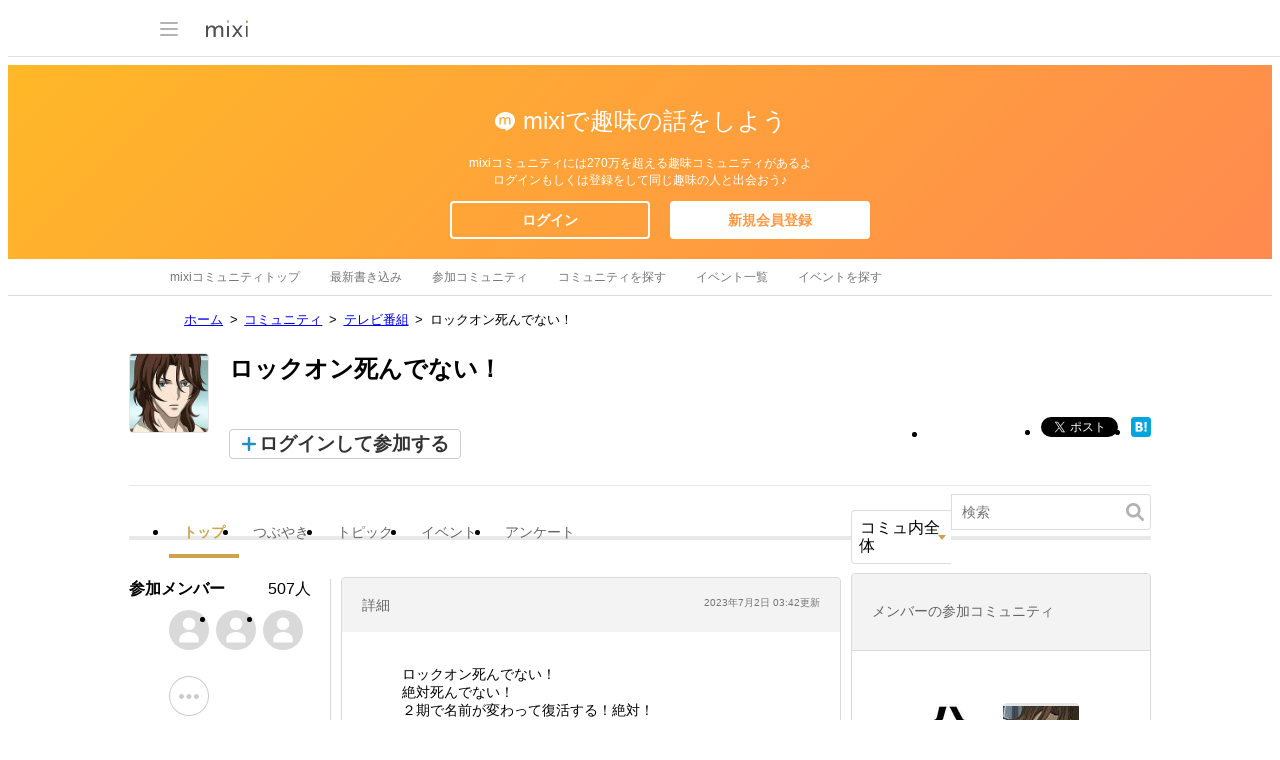

--- FILE ---
content_type: text/html; charset=EUC-JP
request_url: https://mixi.jp/view_community.pl?id=3165446
body_size: 14310
content:

<!DOCTYPE html>
<html lang="ja" class="osMacOSX browserChrome browserChrome131 serviceCommunity pageViewCommunityJpMixi domainJpMixi">
<head>
<title>ロックオン死んでない！ | mixiコミュニティ</title>
<!-- header meta values -->
<meta http-equiv="Content-Type" content="text/html; charset=euc-jp"  />
<meta name="keywords" content="ロックオン死んでない！,mixi,ミクシィ,コミュニティ"  />
<meta name="twitter:card" content="summary"  />
<meta name="twitter:site" content="@mixi"  />
<meta property="og:title" content="ロックオン死んでない！"  />
<meta property="og:type" content="article"  />
<meta property="og:image" content="https://logo-imagecluster.img.mixi.jp/photo/comm/54/46/3165446_218.gif"  />
<meta property="og:site_name" content="mixi"  />
<meta property="og:description" content="【ロックオン死んでない！】のmixiコミュニティ。ロックオン死んでない！ 絶対死んでない！ ２期で名前が変わって復活する！絶対！ ゼターーーーイ！！！！！！ いやいやいやいやだーーー！！！！ 【検索用】 【ガンダム】ガンダムOO　ロッ..."  />
<meta property="og:url" content="https://mixi.jp/view_community.pl?id=3165446"  />
<meta name="application-name" content="mixi"  />
<meta name="msapplication-starturl" content="/home.pl?from=pin"  />
<meta name="msapplication-navbutton-color" content="#E0C074"  />
<meta name="msapplication-window" content="width=100%;height=100%"  />
<meta name="msapplication-tooltip" content="友人とコミュニケーションを楽しもう！"  />
<meta name="description" lang="ja" content="【ロックオン死んでない！】のmixiコミュニティ。ロックオン死んでない！ 絶対死んでない！ ２期で名前が変わって復活する！絶対！ ゼターーーーイ！！！！！！ いやいやいやいやだーーー！！！！ 【検索用】 【ガンダム】ガンダムOO　ロッ..."  />

<!-- / header meta values -->

<script type="text/javascript" charset="UTF-8" src="https://script.mixi.net/static/polyfill/core-js/core-js-mixi-custom.min.js?1741065834" crossorigin="anonymous" onerror='(function(script){ script.dataset.state = "error"; })(this)'></script>
<script type="text/javascript" charset="UTF-8" src="https://script.mixi.net/static/polyfill/datalist-polyfill/datalist-polyfill-1.24.3.js?1514732400" crossorigin="anonymous" onerror='(function(script){ script.dataset.state = "error"; })(this)'></script>
<script type="text/javascript" charset="UTF-8" src="https://script.mixi.net/static/polyfill/fetch/fetch-3.6.2.js?1669257865" crossorigin="anonymous" onerror='(function(script){ script.dataset.state = "error"; })(this)'></script>
<script type="text/javascript" charset="UTF-8" src="https://script.mixi.net/static/polyfill/classList/classList-1.2.20180112.min.js?1669591537" crossorigin="anonymous" onerror='(function(script){ script.dataset.state = "error"; })(this)'></script>
<script type="text/javascript" charset="UTF-8" src="https://script.mixi.net/static/polyfill/element-remove/element-remove-1.0.4.js?1625436464" crossorigin="anonymous" onerror='(function(script){ script.dataset.state = "error"; })(this)'></script>
<!-- header css and links -->
<link rel="stylesheet" type="text/css" href="https://img.mixi.net/static/css/build/pc/skin/common/css_var/set_classic.production.css?1739758063" />
<link rel="stylesheet" type="text/css" href="https://img.mixi.net/static/css/build/pc/skin/common/basic_set__css_var.production.css?1751881278" />
<link rel="stylesheet" type="text/css" href="https://img.mixi.net/static/css/build/pc/skin/common/background/basic_set_classic.production.css?1720489324" />
<link rel="stylesheet" type="text/css" href="https://img.mixi.net/static/css/build/pc/community.production.css?1751881279" />
<link rel="stylesheet" type="text/css" href="https://img.mixi.net/static/css/build/pc/others/relics/basic/macfix.production.css?1742892146" />
<link href="https://mixi.jp/view_community.pl?id=3165446"    rel="canonical"         /><link href="https://img.mixi.net/img/basic/favicon.ico"  type="image/vnd.microsoft.icon"  rel="icon"         /><link href="https://img.mixi.net/img/basic/favicon.ico"  type="image/vnd.microsoft.icon"  rel="shortcut icon"         /><link href="https://img.mixi.net/img/smartphone/touch/favicon/x001_prec.png"    rel="apple-touch-icon-precomposed"         />
<!-- / header css and links -->

<!-- header javascript --><script type="text/javascript" charset="UTF-8" src="https://script.mixi.net/static/js/build/mixi-qa-error-report.production.js?1768788297" crossorigin="anonymous" onerror='(function(script){ script.dataset.state = "error"; })(this)'></script><script id="js-gateway" type="application/x.mixi.js-gateway"><!--{"recaptcha_v3_sitekey":"6LcHT30UAAAAAPVbk-2NO8dLZqhPLsFDPXbT_6cZ","url_mixi_prefix":"http://mixi.jp/","url_mixi_plugin_prefix":"https://plugins.mixi.jp/","url_open_prefix":"https://open.mixi.jp/","CONFIG_IMG_BASE":"https://img.mixi.net","show_register_url":"https://mixi.jp/register.pl?next_url=https%3A%2F%2Fmixi.jp%2Fview_community.pl%3Fid%3D3165446%26conversion_from%3Dregister","url_mixi_static_prefix":"http://static.mixi.jp/","page_encoding":"euc-jp","bbs":{"local_source":1},"url_external_script_prefix":"https://external-script.mixi.net/","login_member_display_name":"","url_mixi_prefix_ssl":"https://mixi.jp/","error_report_sampling_rate":0.1,"is_premium_login_member":0,"url_pic_logo_base":"https://logo-imagecluster.img.mixi.jp/photo/comm","STATIC_FILE_BASE":"https://img.mixi.net","url_photo_prefix":"https://photo.mixi.jp/","url_mixi_plugin_prefix_ssl":"https://plugins.mixi.jp/","url_application_sap_prefix":"https://sap.mixi.jp/","can_delete_any_comments":0,"url_photo_prefix_ssl":"https://photo.mixi.jp/","url_news_prefix_ssl":"https://news.mixi.jp/","url_payment_prefix_ssl":"https://payment.mixi.jp/","url_news_prefix":"http://news.mixi.jp/","has_feed":0,"can_lock_tag":0,"can_feedback_community":0,"rpc_post_key":"054ed742486f2cf0f03c7b9028a57fbee6f1bab7","show_login_url":"https://mixi.jp/login.pl?next_url=https%3A%2F%2Fmixi.jp%2Fview_community.pl%3Fid%3D3165446%26conversion_from%3Dlogin","url_mixi_static_prefix_ssl":"https://static.mixi.jp/","is_adult_login_member":0,"RUN_MODE":"production","url_pic_logo_base_ssl":"https://logo-imagecluster.img.mixi.jp/photo/comm","url_corp_develop_prefix":"https://developer.mixi.co.jp/","url_pr_prefix":"http://pr.mixi.jp/","url_corp_prefix":"https://mixi.co.jp/","is_visible_sequence_join":0,"can_verify_recaptcha_v3":1,"has_bbs":1,"url_ad_impact_prefix":"http://n2.ads.mreco0.jp/","news_prefix":"http://news.mixi.jp/","url_img_ads_prefix":"http://img.ads.mreco0.jp/img/","login_member_id":null,"url_game_prefix":"http://mixi.jp/","view_community_link":"https://mixi.jp/view_community.pl?id=3165446","login_member_thumbnail_url":""}--></script>

<script type="text/javascript"><!--
(function(){
    if( !window['Mixi'] ){
        window.Mixi = {};
    }

    var value;
    window.Mixi.Gateway = {
        getParam:function(key){
            if( !value ) {
                value = JSON.parse(document.getElementById('js-gateway').text.replace(/^<!--(.*)-->$/, '$1'));
            }
            if( !key ){
                return value;
            }
            return value[key];
        }
    };
})();
--></script>

<script type="text/javascript" charset="UTF-8" src="https://script.mixi.net/static/js/lib/lodash-underscore-string-4.17.21-2.0.0-compress.js?1768788309" crossorigin="anonymous" onerror='(function(script){ script.dataset.state = "error"; })(this)'></script>
<script type="text/javascript" charset="UTF-8" src="https://script.mixi.net/static/js/lib/namespace-1.0.1-brook-compress.js?1768788309" crossorigin="anonymous" onerror='(function(script){ script.dataset.state = "error"; })(this)'></script>
<script type="text/javascript" charset="UTF-8" src="https://script.mixi.net/static/js/lib/mixi-customized-prototype-effects.js?1695607468" crossorigin="anonymous" onerror='(function(script){ script.dataset.state = "error"; })(this)'></script>
<script type="text/javascript" charset="UTF-8" src="https://script.mixi.net/static/js/lib/disable-double-submit.js?1666153536" crossorigin="anonymous" onerror='(function(script){ script.dataset.state = "error"; })(this)'></script><!-- / header javascript -->




<script async src="https://www.googletagmanager.com/gtag/js?id=G-5YESPFKH53"></script>
<script>

window.dataLayer = window.dataLayer || [];
function gtag(){dataLayer.push(arguments);}
gtag('js', new Date());



gtag('set', {
  'page_path': decodeURIComponent("%2Fview_community.pl%3Fq%3Dfeed_public"),
  'user_id': "",
  'cookie_prefix': 'mixi',
});


gtag('set', {"custom_map":{"dimension1":"login_status","dimension3":"product","dimension2":"client_id","dimension4":"resource_id"},"resource_id":"3165446","client_id":"none","product":"community","login_status":"no_login"});


gtag('config', 'G-5YESPFKH53');



</script>


</head>




<body>

<div id="page" class="FRAME2016_page">



<script type="text/javascript">//<![CDATA[
// Disable iframe encapsulation
if (window != top) top.location.href = location.href;
//]]></script>



<div class="COMMONDOC_header2017_headerArea widget"
  data-widget-namespace="jp.mixi.menu.widget.pc.header"
  data-global-navi=".JS_globalNavi"
  data-drawer=".JS_drawer"
  data-drawer-toggle-button=".JS_drawerToggleButton"
  data-drawer-toggle-button-toggle-class="STATE_closeNav"
  data-drawer-header-area=".JS_drawerHeaderArea"
  data-drawer-menu-area=".JS_drawerMenuArea"
  data-drawer-bottom-margin="30"
  >



    <div class="COMMONDOC_header2017_globalNavArea JS_globalNavi">
  <div class="COMMONDOC_header2017_globalNav MXARIA2018_header01" role="banner">
    <div class="COMMONDOC_header2017_globalNav__toggleNav"><div class="COMMONDOC_header2017_toggleNav"><a href="#mainNav" onclick="return false;" class="COMMONDOC_header2017_navTrigger JS_drawerToggleButton"><span class="COMMONDOC_header2017_hamburgerNavBar"></span></a><div class="COMMONDOC_header2017_mainNav JS_drawer" style="display:none;" id="mainNav"><div class="COMMONDOC_header2017_mainNavHeader JS_drawerHeaderArea"><a href="https://mixi.jp/login.pl?next_url=https%3A%2F%2Fmixi.jp%2Fview_community.pl%3Fid%3D3165446&from=drawer_menu" class="COMMONDOC_header2017_mainNavAccountLabel"><span class="COMMONDOC_header2017_mainNavAccountLabel__thumbnail" style="background-image:url(https://img.mixi.net/img/basic/common/noimage_member180.gif);"></span><span class="COMMONDOC_header2017_mainNavAccountLabel__userName">ログイン</span></a></div><dl class="COMMONDOC_header2017_mainNavList JS_drawerMenuArea"><dt class="COMMONDOC_header2017_mainNavListTitle">サービス</dt><dd><a href="https://mixi.jp/search_community.pl?from=drawer_menu&search_mode=title" class="COMMONDOC_header2017_mainNavLink COMMONDOC_header2017_mainNavLink--community">コミュニティ</a></dd><dd><a href="https://news.mixi.jp/?from=drawer_menu" class="COMMONDOC_header2017_mainNavLink COMMONDOC_header2017_mainNavLink--news">ニュース</a></dd><dd><a href="https://mixi.jp/redirector.pl?id=4950&from=drawer_menu" class="COMMONDOC_header2017_mainNavLink COMMONDOC_header2017_mainNavLink--game">ゲーム</a></dd><dd><a href="https://mixi.jp/open_diary_portal.pl?from=drawer_menu" class="COMMONDOC_header2017_mainNavLink COMMONDOC_header2017_mainNavLink--openDiary">みんなの日記</a></dd><dd><a href="https://mixi.jp/search_item.pl?from=drawer_menu" class="COMMONDOC_header2017_mainNavLink COMMONDOC_header2017_mainNavLink--review">レビュー</a></dd><dt class="COMMONDOC_header2017_mainNavListTitle">その他</dt><dd><a href="https://mixi.jp/release_info.pl?from=drawer_menu" class="COMMONDOC_header2017_mainNavLink COMMONDOC_header2017_mainNavLink--releaseInfo">運営者からのお知らせ</a></dd><dd><a href="https://mixi.jp/premium.pl?from=drawer_menu" class="COMMONDOC_header2017_mainNavLink COMMONDOC_header2017_mainNavLink--premium">mixiプレミアム</a></dd></dl></div></div></div>

    <div class="COMMONDOC_header2017_globalNav__logo"><a href="https://mixi.jp/home.pl?from=g_navi" class="COMMONDOC_header2017_mainLogo"><img class="COMMONDOC_header2017_mainLogoImg" src="https://img.mixi.net/img/basic/icon/logo_mixi001.svg" alt="mixi" width="42" height="18" /></a></div>

  </div>
</div>

    <!-- wideHeaderArea-->
<div class="COMMONDOC_header2017_wideHeaderArea">

    <p class="COMMONDOC_header2017_wideHeaderArea__lead">
    mixiで趣味の話をしよう
    </p>
    <p class="COMMONDOC_header2017_wideHeaderArea__copy">
    mixiコミュニティには270万を超える趣味コミュニティがあるよ<br />
    ログインもしくは登録をして同じ趣味の人と出会おう♪
    </p>

<ul class="COMMONDOC_header2017_wideHeaderBtnArea">
<li class="COMMONDOC_header2017_wideHeaderBtnArea__item">
<a class="COMMONDOC_header2017_wideHeaderLoginButton" href="https://mixi.jp/login.pl?next_url=https%3A%2F%2Fmixi.jp%2Fview_community.pl%3Fid%3D3165446%26conversion_from%3Dlogin">ログイン</a></li>
<li class="COMMONDOC_header2017_wideHeaderBtnArea__item">
<a class="COMMONDOC_header2017_wideHeaderRegisterButton" href="https://mixi.jp/register.pl?next_url=https%3A%2F%2Fmixi.jp%2Fview_community.pl%3Fid%3D3165446%26conversion_from%3Dregister">新規会員登録</a></li>
</ul>
</div>
<!--/wideHeaderArea-->



<div class="COMMONDOC_header2017_localNavArea"><ul class="COMMONDOC_header2017_localNav"><li class="COMMONDOC_header2017_localNav__item"><a class="COMMONDOC_header2017_localNavLink" href="https://mixi.jp/search_community.pl?from=l_navi&search_mode=title" title="mixiコミュニティトップ">mixiコミュニティトップ</a></li><li class="COMMONDOC_header2017_localNav__item"><a class="COMMONDOC_header2017_localNavLink" href="https://mixi.jp/new_bbs.pl?from=l_navi"  title="最新書き込み">最新書き込み</a></li><li class="COMMONDOC_header2017_localNav__item"><a class="COMMONDOC_header2017_localNavLink" href="https://mixi.jp/list_community.pl?from=l_navi"  title="参加コミュニティ">参加コミュニティ</a></li><li class="COMMONDOC_header2017_localNav__item"><a class="COMMONDOC_header2017_localNavLink" href="https://mixi.jp/search_community.pl?from=l_navi&search_mode=title&mode=main&category_id=0"  title="コミュニティを探す">コミュニティを探す</a></li><li class="COMMONDOC_header2017_localNav__item"><a class="COMMONDOC_header2017_localNavLink" href="https://mixi.jp/list_joined_event.pl?from=l_navi"  title="イベント一覧">イベント一覧</a></li><li class="COMMONDOC_header2017_localNav__item"><a class="COMMONDOC_header2017_localNavLink" href="https://mixi.jp/event/?from=l_navi"  title="イベントを探す">イベントを探す</a></li></ul></div>

</div>

<div class="COMMONDOC_header2017_adBanner MXARIA2018_ad01" role="complementary" aria-label="広告">
  <div id="div-gpt-ad-1520326808867-0"
    class="MXARIA2018_ensureHeightAd01 adsbygoogle bigBanner_billboard_largeBigBanner widget"
    style="




--MXVAR-COMPONENT-ENSURE-ADAREA--height: 250;

"
    aria-hidden="true"
    data-widget-namespace="jp.mixi.adnetwork.google.dfp.widget"
    data-image-size="728x90,970x250,970x90"
data-ad-area-name="header_v2"
data-ad-channel="PC_default_header_v2_logout"
data-ad-client="421814808"
data-adnetwork-type="doubleclick_for_publishers"
data-ad-slot="div-gpt-ad-1520326808867-0"
data-ad-min-width="728"
data-ad-max-width="970"
data-ad-min-height="90"
data-ad-max-height="250"
data-ad-reserved-height="250"
data-ad-max-reciprocal-of-aspect-ratio="0.258"
data-is-ad-height-scaled-with-viewport="0"

data-slot-key-value="is_game=0&ut=0&commId=3165446&protocol=https&is_login=0&is_ad_disabled=0"


data-page-key-value="view=pc&scriptPath=view_community.pl&env=production"



    data-is-flux-header-bidding-enabled="1"
    
    data-amazon-slot-name="p_mixi_970x250_PC-default-header-v2-logout_7268"
    






  >
  </div>
</div>




<div class="COMMUNITY_bodyArea">

    

<nav aria-label="パンくずリスト" class="COMMUNITY_breadcrumbs_nav MXARIA2018_breadcrumbs01"><ol class="COMMUNITY_breadcrumbs01"><li class="COMMUNITY_breadcrumbs01_item"><a class="COMMUNITY_breadcrumbs01_face" href="https://mixi.jp/">ホーム</a></li><li class="COMMUNITY_breadcrumbs01_item"><a class="COMMUNITY_breadcrumbs01_face" href="https://mixi.jp/search_community.pl">コミュニティ</a></li><li class="COMMUNITY_breadcrumbs01_item"><a class="COMMUNITY_breadcrumbs01_face" href="https://mixi.jp/search_community.pl?category_id=21">テレビ番組</a></li><li class="COMMUNITY_breadcrumbs01_item"><span class="COMMUNITY_breadcrumbs01_face" aria-current="page">ロックオン死んでない！</span></li></ol></nav><!-- /COMMUNITY_breadcrumbs_nav -->



<script type="application/ld+json">
{
  "@context": "https://schema.org",
  "@type": "BreadcrumbList",
  "itemListElement": [

  {
    "@type": "ListItem",
    "position": 1,
    "item":
    {
      "@id": "https://mixi.jp/",
      "name": "ホーム"
    }
  }



  ,{
    "@type": "ListItem",
    "position": 2,
    "item":
    {
      "@id": "https://mixi.jp/search_community.pl",
      "name": "コミュニティ"
    }
  }



  ,{
    "@type": "ListItem",
    "position": 3,
    "item":
    {
      "@id": "https://mixi.jp/search_community.pl?category_id=21",
      "name": "テレビ番組"
    }
  }



  ,{
    "@type": "ListItem",
    "position": 4,
    "item":
    {
      "@id": "https://mixi.jp/view_community.pl?id=3165446",
      "name": "ロックオン死んでない！"
    }
  }



  ]
}

</script>








    
        <div class="COMMUNITY_titleArea">
    <p class="COMMUNITY_titleArea__logoBox">
        <a class="COMMUNITY_titleArea__logoLink" href="https://mixi.jp/view_community.pl?id=3165446">
            <img class="COMMUNITY_titleArea__logo" src="https://logo-imagecluster.img.mixi.jp/photo/comm/54/46/3165446_218.gif" alt="ロックオン死んでない！" />
        </a>
    </p>
    <div class="COMMUNITY_titleArea__contents">
        <h1 class="COMMUNITY_titleArea__title">ロックオン死んでない！</h1>
        <div class="COMMUNITY_titleArea__joinArea">
            

<div class="COMMUNITY_joinArea">
    <p class="COMMUNITY_buttonJoin">
        <a href="https://mixi.jp/login.pl?next_url=https%3A%2F%2Fmixi.jp%2Fview_community.pl%3Fid%3D3165446%26conversion_from%3Dlogin" class="COMMUNITY_buttonJoin__before">ログインして参加する</a>
    </p>
</div>

            <ul class="COMMUNITY_shareButton"><li class="COMMUNITY_shareButton__item COMMUNITY_shareButton__item--mixi"><a href="http://mixi.jp/share.pl?u=https%3A%2F%2Fmixi.jp%2Fview_community.pl%3Fid%3D3165446&k=95dfe50cc703ab847729efa4c9239d07160b615a" class="mixi-check-button" data-show-count="true" data-key="95dfe50cc703ab847729efa4c9239d07160b615a" data-button="button-6" data-url="https://mixi.jp/view_community.pl?id=3165446">mixiチェック</a><script type="text/javascript" src="https://static.mixi.jp/js/share.js" data-prefix-uri-mixi="https://mixi.jp/" data-prefix-uri-plugin="https://plugins.mixi.jp/" data-prefix-uri-static="https://static.mixi.jp/"></script></li><li class="COMMUNITY_shareButton__item"><a href="http://twitter.com/intent/tweet?text=%E3%83%AD%E3%83%83%E3%82%AF%E3%82%AA%E3%83%B3%E6%AD%BB%E3%82%93%E3%81%A7%E3%81%AA%E3%81%84%EF%BC%81&url=https%3A%2F%2Fmixi.jp%2Fview_community.pl%3Fid%3D3165446" class="twitter-share-button" data-lang="ja" data-url="https://mixi.jp/view_community.pl?id=3165446">Xでポスト</a><script>!function(d,s,id){var js,fjs=d.getElementsByTagName(s)[0],p=/^http:/.test(d.location)?'http':'https';if(!d.getElementById(id)){js=d.createElement(s);js.id=id;js.src=p+'://platform.twitter.com/widgets.js';fjs.parentNode.insertBefore(js,fjs);}}(document, 'script', 'twitter-wjs');</script></li><li class="COMMUNITY_shareButton__item"><div id="fb-root"></div><script>(function(d, s, id) {var js, fjs = d.getElementsByTagName(s)[0];if (d.getElementById(id)) return;js = d.createElement(s); js.id = id;js.src = "//connect.facebook.net/ja_JP/sdk.js#xfbml=1&version=v2.5";fjs.parentNode.insertBefore(js, fjs);}(document, 'script', 'facebook-jssdk'));</script><div class="fb-share-button" data-layout="button_count" data-href="https://mixi.jp/view_community.pl?id=3165446"></div></li><li class="COMMUNITY_shareButton__item"><a href="http://b.hatena.ne.jp/entry/https://mixi.jp/view_community.pl?id=3165446" class="hatena-bookmark-button" data-hatena-bookmark-layout="simple" title="このエントリーをはてなブックマークに追加"><img src="https://b.st-hatena.com/images/entry-button/button-only@2x.png" alt="このエントリーをはてなブックマークに追加" width="20" height="20" style="border: none;" /></a><script type="text/javascript" src="https://b.st-hatena.com/js/bookmark_button.js" charset="utf-8" async="async"></script></li></ul>

        </div>
    </div>
</div>

    

    <div class="COMMUNITY_localNaviBar">
    <div class="COMMUNITY_localNaviBar__naviArea">
        <ul class="COMMUNITY_localNavi clearfix">
            <li class="COMMUNITY_localNavi__item">
                <a href="https://mixi.jp/view_community.pl?id=3165446"
                   class="COMMUNITY_localNavi__link COMMUNITY_localNavi__link--current">
                    トップ
                </a>
            </li>
            <li class="COMMUNITY_localNavi__item JS_topicMenu">
                <a href="https://mixi.jp/list_community_voice.pl?id=3165446"
                   class="COMMUNITY_localNavi__link ">
                    つぶやき
                </a>
            </li>
            <li class="COMMUNITY_localNavi__item JS_topicMenu">
                <a href="https://mixi.jp/list_bbs.pl?id=3165446&type=bbs"
                   class="COMMUNITY_localNavi__link ">
                    トピック
                </a>
            </li>
            <li class="COMMUNITY_localNavi__item JS_eventMenu">
                <a href="https://mixi.jp/list_bbs.pl?id=3165446&type=event"
                   class="COMMUNITY_localNavi__link ">
                    イベント
                </a>
            </li>
            <li class="COMMUNITY_localNavi__item JS_enqueteMenu">
                <a href="https://mixi.jp/list_bbs.pl?id=3165446&type=enquete"
                   class="COMMUNITY_localNavi__link ">
                    アンケート
                </a>
            </li>
        </ul>
    </div>

    <div class="COMMUNITY_localNaviBar__searchArea">
        <div class="COMMUNITY_searchCommunity">
            <form action="https://mixi.jp/search_topic.pl"
                  method="get"
                  role="search"
                  aria-label="このコミュニティ内に対する検索フォーム"
                  class="COMMUNITY_searchCommunity__formBody widget"
                  data-widget-namespace="jp.mixi.community.pc.widget.localsearch.form"
                  data-type-selected="0"
                  data-bbs-input-selector="input[name='bbs']"
            >
                <input type="hidden" name="community_id" value="3165446" />
                <input type="hidden" name="mode" value="search" />
                <input type="hidden" name="sort" value="date" />
                <input type="hidden" name="page" value="1" />
                <input type="hidden" name="open" value="1" />
                <input type="hidden" name="bbs"  value="0" />

                <div class="COMMUNITY_searchCommunity__selectArea">
                    <p class="COMMUNITY_searchCommunity__selectCategory">
                        <span class="COMMUNITY_searchCommunity__link JS_searchCommunityLabel widget"
                           data-widget-namespace="jp.mixi.community.pc.widget.localsearch.label"
                           data-type-selected="0"
                        >
                            コミュ内全体
                        </span>
                    </p>
                    <ul class="COMMUNITY_dropdown COMMUNITY_localNaviBar__naviArea--search widget"
                        data-widget-namespace="jp.mixi.community.pc.widget.localsearch.types"
                        data-click-allowed-element-selector=".JS_searchCommunityLabel"
                        data-type-item-selector="li"
                        style="display:none;"
                    >
                        <li data-type="0" data-nickname="コミュ内全体"><span class="COMMUNITY_dropdown__link">コミュニティ内全体</span></li>
                        <li data-type="1"><span class="COMMUNITY_dropdown__link">トピック</span></li>
                        <li data-type="2"><span class="COMMUNITY_dropdown__link">イベント</span></li>
                        <li data-type="3"><span class="COMMUNITY_dropdown__link">アンケート</span></li>
                    </ul>
                </div>

                <input type="text" class="COMMUNITY_searchCommunity__inputArea" name="keyword" value="" placeholder="検索" />
                <input class="COMMUNITY_searchCommunity__button" type="image" alt="検索" src="https://img.mixi.net/img/basic/icon/svg/search001.svg" />
            </form>
        </div>
    </div>
</div>


    <div class="COMMUNITY_bodyArea__mainArea COMMUNITY_bodyArea__mainArea--public">

        

        <div class="COMMUNITY_bodyArea__contentsArea">
            

            
            <dl class="COMMUNITY_summary">
    <dt class="COMMUNITY_summary__header">
        <span class="COMMUNITY_summary__title">詳細</span>
        <span class="COMMUNITY_summary__date">2023年7月2日&nbsp;03:42更新</span>
    </dt>
    <dd class="COMMUNITY_summary__content">
        <p class="COMMUNITY_summary__text">ロックオン死んでない！<br />絶対死んでない！<br />２期で名前が変わって復活する！絶対！<br />ゼターーーーイ！！！！！！<br />いやいやいやいやだーーー！！！！<br /><br />【検索用】<br />【ガンダム】ガンダムOO　ロックオン　ストラトス　ニール・ディランディ<br />ケルディム　　ガンダムデュナメス　　緑色　　映画化だよ！　　</p>
    </dd>
</dl>

            
            <div class="COMMUNITY_postAreaAddBbsPost
            JS_loginPopup widget"
     data-widget-namespace="jp.mixi.community.pc.widget.popup.textexchanger"
     data-bind-text="ログインすると、
     つぶやきが投稿できるよ">
    <div class="COMMUNITY_postBlock">
        <p class="COMMUNITY_postBlock__userThumbnailBox">
            <span class="COMMUNITY_postBlock__userThumbnail"
                  style="background-image:url('https://img.mixi.net/img/basic/common/noimage_member76.gif');"
                  aria-label="mixiユーザー"></span>
        </p>
        <p class="COMMUNITY_postBlock__placeholderBox">
            <span class="COMMUNITY_postBlock__placeholder">コミュニティにつぶやきを投稿</span>
        </p>
    </div>
</div>


            
            <div class="COMMUNITY_bbsPostArea">
    <ul class="COMMUNITY_bbsPostList">
        <li class="COMMUNITY_bbsPostList__item JS_loginPopup widget"
            data-widget-namespace="jp.mixi.community.pc.widget.popup.textexchanger"
            data-bind-text="ログインすると、
            トピックが作成できるよ">
            <a class="COMMUNITY_bbsPostList__link" href="">
                <span class="COMMUNITY_bbsPostList__topic">トピック作成</span>
            </a>
        </li>
        <li class="COMMUNITY_bbsPostList__item JS_loginPopup widget"
            data-widget-namespace="jp.mixi.community.pc.widget.popup.textexchanger"
            data-bind-text="ログインすると、
            イベントが作成できるよ">
            <a class="COMMUNITY_bbsPostList__link" href="https://mixi.jp/add_event.pl?id=" >
                <span class="COMMUNITY_bbsPostList__event">イベント作成</span>
            </a>
        </li>
        <li class="COMMUNITY_bbsPostList__item JS_loginPopup widget"
            data-widget-namespace="jp.mixi.community.pc.widget.popup.textexchanger"
            data-bind-text="ログインすると、
            アンケートが作成できるよ">
            <a class="COMMUNITY_bbsPostList__link" href="https://mixi.jp/add_enquete.pl?id=">
                <span class="COMMUNITY_bbsPostList__enquete">アンケート作成</span>
            </a>
        </li>
    </ul>
</div>


            
            <ul class="COMMUNITY_tab" id="communitySelectMode"><li class="COMMUNITY_tab__itemList"><a class="COMMUNITY_tab__item COMMUNITY_tab__item--current" href="https://mixi.jp/view_community.pl?id=3165446&view_mode=feed#communitySelectMode">タイムライン</a></li><li class="COMMUNITY_tab__itemList"><a class="COMMUNITY_tab__item " href="https://mixi.jp/view_community.pl?id=3165446&view_mode=main#communitySelectMode">トピック別</a></li></ul>



            
            <div class="COMMUNITY_cardBlock widget"
     data-widget-namespace="jp.mixi.community.pc.widget.feed.empty"
     data-community-id="3165446"
     style=""
>
    <div class="COMMUNITY_cardBlock__contents">
        <div class="COMMUNITY_cardBlockUserInfo clearfix">
            <p class="COMMUNITY_cardBlockUserInfo__thumbnailBox">
                <a href="https://mixi.jp/login.pl?next_url=https%3A%2F%2Fmixi.jp%2Fview_community.pl%3Fid%3D3165446%26conversion_from%3Dlogin"
                   class="COMMUNITY_cardBlockUserInfo__thumbnail widget JS_loginPopup"
                   style="background-image:url(https://logo-imagecluster.img.mixi.jp/photo/comm/54/46/3165446_218.gif);"
                   data-widget-namespace="jp.mixi.community.pc.widget.popup.textexchanger"
                   data-bind-text="コミュニティに
                   投稿するには
                   ログインが必要だよ"
                   aria-label="ロックオン死んでない！">
                </a>
            </p>
            <p class="COMMUNITY_cardBlockUserInfo__userDate">
                <a href="https://mixi.jp/login.pl?next_url=https%3A%2F%2Fmixi.jp%2Fview_community.pl%3Fid%3D3165446%26conversion_from%3Dlogin"
                   class="COMMUNITY_cardBlockUserInfo__userName widget JS_loginPopup"
                   data-widget-namespace="jp.mixi.community.pc.widget.popup.textexchanger"
                   data-bind-text="コミュニティに
                   投稿するには
                   ログインが必要だよ">
                    ロックオン死んでない！
                </a>
                <a href="https://mixi.jp/login.pl?next_url=https%3A%2F%2Fmixi.jp%2Fview_community.pl%3Fid%3D3165446%26conversion_from%3Dlogin"
                   class="COMMUNITY_cardBlockUserInfo__date widget JS_loginPopup"
                   data-widget-namespace="jp.mixi.community.pc.widget.popup.textexchanger"
                   data-bind-text="コミュニティに
                   投稿するには
                   ログインが必要だよ">たった今</a>
            </p>
        </div>
        <div class="COMMUNITY_cardBlockBody">
            <div class="COMMUNITY_cardBlockBody__item">
                最近の投稿がありません<img src="https://img.mixi.net/img/emoji/55.gif" alt="泣き顔" width="16" height="16" class="emoji" border="0"><br>
                つぶやき・トピック・イベント・アンケートを作成して参加者と交流しよう<img src="https://img.mixi.net/img/emoji/50.gif" alt="わーい（嬉しい顔）"width="16" height="16" class="emoji" border="0">
            </div>
        </div>
    </div>
</div>


            
            

            
            <div class="widget"
                 data-widget-namespace="jp.mixi.community.pc.widget.feed.container"

                 data-community-id="3165446"
                 data-initial-bbs-count="0"
                 data-comments-per-page="10"

                 data-template-id="community/view_community_feed/js_template/_card_item.tmpl"
                 data-comment-template-id="community/view_community_feed/js_template/_card_comment_item.tmpl"
                 data-comment-muted-template-id=""

                 style="display:none;"
            ></div>

            
            <p class="COMMUNITY_buttonTopSpace widget"
   data-widget-namespace="jp.mixi.community.pc.widget.feed.readmore"
   data-community-id="3165446"
   style="display:none;"
>
    <a href="javascript:void(0);" class="COMMUNITY_buttonType03 COMMUNITY_buttonType03--fullWidth COMMUNITY_buttonType03--gray02">もっと見る</a>
</p>
<div class="COMMUNITY_buttonTopSpace widget"
     data-widget-namespace="jp.mixi.community.pc.widget.bbs.readmore.loading"
     data-community-id="3165446"
     style="display:none;"
>
    <p class="COMMUNITY_buttonType03 COMMUNITY_buttonType03--fullWidth COMMUNITY_buttonType03--gray02 COMMUNITY_buttonType03--loading">
        <img src="https://img.mixi.net/img/basic/common/loading001.gif" alt="loading" />
    </p>
</div>

        </div>

        <div class="COMMUNITY_bodyArea__sideArea">
            <div class="COMMUNITY_sideAreaContents">
            

            
            
<dl class="COMMUNITY_infoItem">
    <dt class="COMMUNITY_infoItem__title">
        <span class="COMMUNITY_infoItem__titleName">参加メンバー</span>
        <span class="COMMUNITY_infoItem__titleSubInfo">507人</span>
    </dt>
    <dd class="COMMUNITY_infoItem__contentsUserList">
        

        
        <ul class="COMMUNITY_infoItem__userListBox COMMUNITY_infoItem__userListBox--addIcon">
            
            
            <li class="COMMUNITY_infoItem__userListItem">
                <a class="COMMUNITY_infoItem__thumbnail" href="https://mixi.jp/login.pl?next_url=https%3A%2F%2Fmixi.jp%2Fview_community.pl%3Fid%3D3165446%26conversion_from%3Dlogin" style="background-image:url('https://img.mixi.net/img/basic/common/noimage_member76.gif');"></a>
            </li>
            
            
            
            <li class="COMMUNITY_infoItem__userListItem">
                <a class="COMMUNITY_infoItem__thumbnail" href="https://mixi.jp/login.pl?next_url=https%3A%2F%2Fmixi.jp%2Fview_community.pl%3Fid%3D3165446%26conversion_from%3Dlogin" style="background-image:url('https://img.mixi.net/img/basic/common/noimage_member76.gif');"></a>
            </li>
            
            
            
            <li class="COMMUNITY_infoItem__userListItem">
                <a class="COMMUNITY_infoItem__thumbnail" href="https://mixi.jp/login.pl?next_url=https%3A%2F%2Fmixi.jp%2Fview_community.pl%3Fid%3D3165446%26conversion_from%3Dlogin" style="background-image:url('https://img.mixi.net/img/basic/common/noimage_member76.gif');"></a>
            </li>
            
            
            
            
            
            
        </ul>
        <p class="COMMUNITY_infoItem__userListIconBox">
            <a class="COMMUNITY_infoItem__userListIcon" href="https://mixi.jp/list_member.pl?id=3165446">
                <img src="https://img.mixi.net/img/basic/icon/svg/user_more001.svg" alt="もっと見る" width="40" height="40" />
            </a>
        </p>
        
    </dd>
</dl>



            
            <dl class="COMMUNITY_infoItem"><dt class="COMMUNITY_infoItem__title">開設日</dt><dd class="COMMUNITY_infoItem__contentsBox">2008年3月15日<p class="COMMUNITY_infoItem__subText">6522日間運営</p></dd></dl><dl class="COMMUNITY_infoItem"><dt class="COMMUNITY_infoItem__title">カテゴリ</dt><dd class="COMMUNITY_infoItem__contentsBox"><a class="COMMUNITY_infoItem__link" href="https://mixi.jp/search_community.pl?category_id=21">テレビ番組</a></dd></dl>



<dl class="COMMUNITY_infoItem"><dt class="COMMUNITY_infoItem__title"><span class="COMMUNITY_infoItem__titleName">関連ワード</span></dt><dd class="widget"
        data-widget-namespace="jp.mixi.word.widget.tag.noticetext"><dl class="COMMUNITY_subContentsBox STATE_hideBlock JS_noticeText"><dt class="COMMUNITY_subContentsBox__title">関連ワードを登録しよう</dt><dd><p class="COMMUNITY_subContentsBox__textArea">編集から<a class="COMMUNITY_subContentsBox__link" href="https://mixi.jp/help.pl?mode=item&item=1189">関連ワード</a>を登録すると、コミュニティが<a class="COMMUNITY_subContentsBox__link" href="http://mixi.jp/word/">mixiワード</a>に表示されるようになります！</p></dd></dl><ul class="COMMUNITY_tagList widget"
            data-widget-namespace="jp.mixi.word.widget.tag.list"
            data-resource-id=""
            data-resource-type=""
            data-snippet-name="tag_snippet"><li class="COMMUNITY_tagList__item JS_keywordTag"
                data-keyword-id="4125"><a href="https://mixi.jp/word/k/%E5%BE%A9%E6%B4%BB" class="COMMUNITY_tagList__itemLink" target="_blank">復活</a></li><li class="COMMUNITY_tagList__item JS_keywordTag"
                data-keyword-id="5226"><a href="https://mixi.jp/word/k/%E3%82%AC%E3%83%B3%E3%83%80%E3%83%A0" class="COMMUNITY_tagList__itemLink" target="_blank">ガンダム</a></li><li class="COMMUNITY_tagList__item JS_keywordTag"
                data-keyword-id="19"><a href="https://mixi.jp/word/k/%E3%83%86%E3%83%AC%E3%83%93" class="COMMUNITY_tagList__itemLink" target="_blank">テレビ</a></li></ul></dd></dl>





            </div>

            
            <div class="COMMUNITY_sideAdBanner">
                
<div class="adMain MXARIA2018_ad01" role="complementary" aria-label="広告">
<div id="div-gpt-ad-1655452294869-0"
  class="MXARIA2018_ensureHeightAd01 adsbygoogle w120h600_wideSkyscraper widget"
  style="




--MXVAR-COMPONENT-ENSURE-ADAREA--height: 600;

"
  aria-hidden="true"
  data-widget-namespace="jp.mixi.adnetwork.google.dfp.widget"
  data-image-size="120x600,160x600"
data-ad-area-name="default_left"
data-ad-channel="PC_default_left"
data-ad-client="421814808"
data-adnetwork-type="doubleclick_for_publishers"
data-ad-slot="div-gpt-ad-1655452294869-0"
data-ad-min-width="120"
data-ad-max-width="160"
data-ad-min-height="600"
data-ad-max-height="600"
data-ad-reserved-height="600"
data-ad-max-reciprocal-of-aspect-ratio="5"
data-is-ad-height-scaled-with-viewport="0"

data-slot-key-value="is_game=0&ut=0&commId=3165446&protocol=https&is_login=0&is_ad_disabled=0"


data-page-key-value="view=pc&scriptPath=view_community.pl&env=production"



    data-is-flux-header-bidding-enabled="1"
    
    data-amazon-slot-name="p_mixi_120x600_PC-default-left_7268"
    


data-is-lazy-load="1"





>
</div>
</div>

            </div>
            
        </div>

        <div class="utilityWindow05 loginPopup widget" style="display:none;"
     data-widget-namespace="jp.co.mixi.widget.popup.modalwindow"
     data-closer-overlay-element-selector=".JS_closerLayer"
     data-trigger-element-selector=".JS_loginPopup"
     data-closer-element-selector=".JS_loginPopupCloseButton"
     data-popup-position-align="windowCenter"
     data-popup-position-valign="windowCenter"
>
<div class="content">
<div class="close01">
<p><a href="javascript:void(0)" class="JS_loginPopupCloseButton"><img src="https://img.mixi.net/img/basic/button/close009.gif" width="17" height="17" title="閉じる" alt="閉じる" /></a></p>
</div>
<div class="inner">
<div class="introduceArea02">
<img src="https://img.mixi.net/img/basic/community/community_login_logo001.gif" width="108" height="44" alt="mixi" />
<p data-widget-namespace="jp.mixi.community.pc.widget.popup.textobserver"
 style="margin:10px;word-wrap:break-word;" class="loginTxt widget">mixiに参加して、<br />コミュニティをもっと楽しもう</p>
<img src="https://img.mixi.net/img/basic/community/community_login_illust001.gif" width="310" height="206" alt="" />
</div>
<div class="loginBtnArea">
<ul class="btnArea02">
<li class="btn01"><a href="https://mixi.jp/register.pl?next_url=https%3A%2F%2Fmixi.jp%2Fview_community.pl%3Fid%3D3165446%26conversion_from%3Dregister">新規登録（無料）</a></li>
<li class="btn02"><a href="https://mixi.jp/login.pl?next_url=https%3A%2F%2Fmixi.jp%2Fview_community.pl%3Fid%3D3165446%26conversion_from%3Dlogin">ログイン</a></li>
</ul>
<p class="supplement03">
<a target="_blank" href="https://mixi.jp/remind_password.pl">パスワード・メールアドレスを忘れた方</a>
</p>
</div>
<!-- /inner --></div>
<!-- /content --></div>
<!-- /utilityWindow05 --></div>

<div class="popupView01 JS_closerLayer" style="display:none;">&nbsp;
<!-- /popupView01 --></div>

    </div>

    <div class="COMMUNITY_bodyArea__subArea COMMUNITY_bodyArea__subArea--public STATE_adBannerLayout">

<div class="adBanner adNetwork MXARIA2018_ad01" role="complementary" aria-label="広告">
<div class="adMain">
<div id="div-gpt-ad-1401447929312-0"
  class="MXARIA2018_ensureHeightAd01 adsbygoogle halfPage_rectangle_square widget"
  style="




--MXVAR-COMPONENT-ENSURE-ADAREA--height: 250;

"
  aria-hidden="true"
  data-widget-namespace="jp.mixi.adnetwork.google.dfp.widget"
  data-image-size="300x600,300x250,250x250"
data-ad-area-name="branding"
data-ad-channel="PC_default_branding_rectangle"
data-ad-client="421814808"
data-adnetwork-type="doubleclick_for_publishers"
data-ad-slot="div-gpt-ad-1401447929312-0"
data-ad-min-width="250"
data-ad-max-width="300"
data-ad-min-height="250"
data-ad-max-height="600"
data-ad-reserved-height="250"
data-ad-max-reciprocal-of-aspect-ratio="2"
data-is-ad-height-scaled-with-viewport="0"

data-slot-key-value="is_game=0&ut=0&commId=3165446&protocol=https&is_login=0&is_ad_disabled=0"


data-page-key-value="view=pc&scriptPath=view_community.pl&env=production"



    data-is-flux-header-bidding-enabled="1"
    
    data-amazon-slot-name="p_mixi_336x280_PC-default-branding-rectangle_7268"
    






>
</div>
</div>
</div>




<div class="COMMUNITY_rightAreaBox"><div class="COMMUNITY_rightAreaBox__headArea"><p class="COMMUNITY_rightAreaBox__headAreaTitle">メンバーの参加コミュニティ</p></div><div class="COMMUNITY_rightRelationAreaBox"><ul class="COMMUNITY_rightRelationAreaBox__list"><li class="COMMUNITY_rightRelationAreaBox__item"><p class="COMMUNITY_rightRelationAreaBox__thumbnailBox"><a class="COMMUNITY_rightRelationAreaBox__thumbnailLink" href="https://mixi.jp/view_community.pl?id=2678861"><img class="COMMUNITY_rightRelationAreaBox__thumbnail" src="https://logo-imagecluster.img.mixi.jp/photo/comm/88/61/2678861_219s.jpg" alt="ハロック（ﾊﾛ＆ﾛｯｸｵﾝ）" /></a></p><p class="COMMUNITY_rightRelationAreaBox__text"><a class="COMMUNITY_rightRelationAreaBox__link" href="https://mixi.jp/view_community.pl?id=2678861">ハロック（ﾊﾛ＆ﾛｯｸｵﾝ）</a></p></li><li class="COMMUNITY_rightRelationAreaBox__item"><p class="COMMUNITY_rightRelationAreaBox__thumbnailBox"><a class="COMMUNITY_rightRelationAreaBox__thumbnailLink" href="https://mixi.jp/view_community.pl?id=2678233"><img class="COMMUNITY_rightRelationAreaBox__thumbnail" src="https://logo-imagecluster.img.mixi.jp/photo/comm/82/33/2678233_32s.jpg" alt="ロックオンにロックオン" /></a></p><p class="COMMUNITY_rightRelationAreaBox__text"><a class="COMMUNITY_rightRelationAreaBox__link" href="https://mixi.jp/view_community.pl?id=2678233">ロックオンにロックオン</a></p></li><li class="COMMUNITY_rightRelationAreaBox__item"><p class="COMMUNITY_rightRelationAreaBox__thumbnailBox"><a class="COMMUNITY_rightRelationAreaBox__thumbnailLink" href="https://mixi.jp/view_community.pl?id=2966095"><img class="COMMUNITY_rightRelationAreaBox__thumbnail" src="https://logo-imagecluster.img.mixi.jp/photo/comm/60/95/2966095_118s.jpg" alt="ロックオンの散髪屋さん" /></a></p><p class="COMMUNITY_rightRelationAreaBox__text"><a class="COMMUNITY_rightRelationAreaBox__link" href="https://mixi.jp/view_community.pl?id=2966095">ロックオンの散髪屋さん</a></p></li></ul><ul class="COMMUNITY_rightRelationAreaBox__list"><li class="COMMUNITY_rightRelationAreaBox__item"><p class="COMMUNITY_rightRelationAreaBox__thumbnailBox"><a class="COMMUNITY_rightRelationAreaBox__thumbnailLink" href="https://mixi.jp/view_community.pl?id=2955993"><img class="COMMUNITY_rightRelationAreaBox__thumbnail" src="https://logo-imagecluster.img.mixi.jp/photo/comm/59/93/2955993_185s.gif" alt="ロックオンのお仕置き発言" /></a></p><p class="COMMUNITY_rightRelationAreaBox__text"><a class="COMMUNITY_rightRelationAreaBox__link" href="https://mixi.jp/view_community.pl?id=2955993">ロックオンのお仕置き発言</a></p></li><li class="COMMUNITY_rightRelationAreaBox__item"><p class="COMMUNITY_rightRelationAreaBox__thumbnailBox"><a class="COMMUNITY_rightRelationAreaBox__thumbnailLink" href="https://mixi.jp/view_community.pl?id=3165569"><img class="COMMUNITY_rightRelationAreaBox__thumbnail" src="https://logo-imagecluster.img.mixi.jp/photo/comm/55/69/3165569_216s.gif" alt="ライル・ディランディ（００）" /></a></p><p class="COMMUNITY_rightRelationAreaBox__text"><a class="COMMUNITY_rightRelationAreaBox__link" href="https://mixi.jp/view_community.pl?id=3165569">ライル・ディランディ（００）</a></p></li><li class="COMMUNITY_rightRelationAreaBox__item"><p class="COMMUNITY_rightRelationAreaBox__thumbnailBox"><a class="COMMUNITY_rightRelationAreaBox__thumbnailLink" href="https://mixi.jp/view_community.pl?id=2640465"><img class="COMMUNITY_rightRelationAreaBox__thumbnail" src="https://logo-imagecluster.img.mixi.jp/photo/comm/4/65/2640465_60s.jpg" alt="ガンダムデュナメス" /></a></p><p class="COMMUNITY_rightRelationAreaBox__text"><a class="COMMUNITY_rightRelationAreaBox__link" href="https://mixi.jp/view_community.pl?id=2640465">ガンダムデュナメス</a></p></li></ul><p class="COMMUNITY_rightRelationAreaBox__moreLinkBox"><a class="widget COMMUNITY_rightRelationAreaBox__moreLink"
               href="javascript:void(0)"
               data-widget-namespace="jp.mixi.community.widget.deferedlink"
               data-url="https://mixi.jp/related_community.pl?id=3165446"
            >一覧へ</a></p></div></div>




<div class="COMMUNITY_rightAreaBox"><div class="COMMUNITY_rightAreaBox__headArea"><p class="COMMUNITY_rightAreaBox__headAreaTitle">人気コミュニティランキング</p></div><div class="COMMUNITY_rightRankingAreaBox"><ul><li class="COMMUNITY_rightRankingAreaBox__item"><p class="COMMUNITY_rightRankingAreaBox__thumbnailBox"><a href="https://mixi.jp/view_community.pl?id=45135" class="COMMUNITY_rightRankingAreaBox__thumbnailLink"><img src="https://logo-imagecluster.img.mixi.jp/photo/comm/51/35/45135_242.gif" alt="一行で笑わせろ！" class="COMMUNITY_rightRankingAreaBox__thumbnail" /></a></p><dl><dt class="COMMUNITY_rightRankingAreaBox__rank01">1位</dt><dd><a href="https://mixi.jp/view_community.pl?id=45135" class="COMMUNITY_rightRankingAreaBox__communityTitle">一行で笑わせろ！</a></dd><dd class="COMMUNITY_rightRankingAreaBox__count">83112人</dd></dl></li></ul></div></div>




<!--[help]-->
<div class="COMMUNITY_rightAreaBox">
<div class="COMMUNITY_rightAreaBox__headArea">
<p class="COMMUNITY_rightAreaBox__headAreaTitle">困ったときには</p>
</div>
<ul class="COMMUNITY_rightListAreaBox">
<li class="COMMUNITY_rightListAreaBox__list"><a href="https://mixi.jp/help.pl?mode=list&category=12" class="COMMUNITY_rightListAreaBox__link">コミュニティのヘルプ</a></li>
<li class="COMMUNITY_rightListAreaBox__list"><a href="https://mixi.jp/help.pl?mode=list&category=3" class="COMMUNITY_rightListAreaBox__link">利用上の注意</a></li>



<li class="COMMUNITY_rightListAreaBox__list"><a href="https://mixi.jp/release_info.pl?mode=category&type=maintenance" class="COMMUNITY_rightListAreaBox__link">メンテ・障害のお知らせ</a></li>


</ul>
</div>
<!--/[help]-->


</div>


</div>







    
    
    
    

    
    
    
    
        
        
        

    
    

    
    

    
    

        
        
            

            
            


<div class="widget"
  data-widget-namespace="jp.mixi.adnetwork.google.dfp.widget"
  data-avoid-overlapping-recaptcha-badge="1"
  data-image-size="0x0,970x90,720x90,980x90,990x90"
data-ad-area-name="anchor"
data-ad-channel="PC_default_anchor"
data-ad-client="421814808"
data-adnetwork-type="doubleclick_for_publishers"
data-ad-slot="div-gpt-ad-1653965221307-0"
data-ad-min-width="720"
data-ad-max-width="990"
data-ad-min-height="90"
data-ad-max-height="90"
data-ad-reserved-height="90"
data-ad-max-reciprocal-of-aspect-ratio="0.125"
data-is-ad-height-scaled-with-viewport="0"

data-slot-key-value="is_game=0&ut=0&commId=3165446&protocol=https&is_login=0&is_ad_disabled=0"


data-page-key-value="view=pc&scriptPath=view_community.pl&env=production"



    data-is-flux-header-bidding-enabled="1"
    



data-is-scroll-load="1"



data-anchor-type="bottom"


></div>






<!--[FooterArea]-->
<div id="footerArea" class="FRAME2016_footerArea">
<div class="LEGACY_UI2016_footer_pagetopLink pagetopLink"><p><a class="LEGACY_UI2016_footer_pagetopLink$$$p$$$a" href="#page">このページの上部へ</a></p></div>

<div class="footerMain MXARIA2018_footer01" role="contentinfo">








<div class="COMMONDOC_footerNav COMMONDOC_footerNav--typeLogout"><!--

--><ul class="COMMONDOC_footerNavGroup COMMONDOC_footerNavGroup--isLinkToMixiImportant" aria-label="SNS ミクシィ を利用する上で重要な記事へのリンク"><!--









--><li class="COMMONDOC_footerNavItem"><a href="https://sns.mixi.co.jp/service.html">mixiについて</a></li><!--














--><li class="COMMONDOC_footerNavItem"><a href="https://mixi.jp/rules.pl">利用規約</a></li><!--
--><li class="COMMONDOC_footerNavItem"><a href="https://mixi.jp/license.pl">ライセンス</a></li><!--
--><li class="COMMONDOC_footerNavItem"><a href="https://mixi.jp/inquiry.pl">お問い合わせ</a></li><!--






--></ul>
<!--

--><ul class="COMMONDOC_footerNavGroup COMMONDOC_footerNavGroup--isLinkToMixiProducts" aria-label="SNS ミクシィ のプロダクトへのリンク"><!--










--><li class="COMMONDOC_footerNavItem"><a href="https://mixi.jp/search_game.pl" target="_blank">mixiゲーム</a></li><!--
--><li class="COMMONDOC_footerNavItem"><a href="https://mixi.jp/search_community.pl" target="_blank">mixiコミュニティ</a></li><!--
--><li class="COMMONDOC_footerNavItem"><a href="https://mixi.jp/event/" target="_blank">イベント</a></li><!--
--><li class="COMMONDOC_footerNavItem"><a href="https://news.mixi.jp/" target="_blank">mixiニュース</a></li><!--
--><li class="COMMONDOC_footerNavItem"><a href="http://mixi.jp/word/" target="_blank">mixiワード</a></li><!--


























--></ul>
<!--





--><ul class="COMMONDOC_footerNavGroup COMMONDOC_footerNavGroup--isLinkToMixiEfforts" aria-label="株式会社 MIXI の 会社情報 や 取り組み に関する記事へのリンク"><!--

















--><li class="COMMONDOC_footerNavItem"><a href="https://mixi.co.jp/" target="_blank">運営会社</a></li><!--
--><li class="COMMONDOC_footerNavItem"><a href="https://mixi.co.jp/privacy/" target="_blank">プライバシーポリシー</a></li><!--
--><li class="COMMONDOC_footerNavItem"><a href="https://mixi.co.jp/sustainability/social/soundness/" target="_blank">健全化の取り組み</a></li><!--



















--></ul><!--



--><!-- /COMMONDOC_footerNav --></div>






<p id="copyright" class="LEGACY_UI2016_copyright">&copy;MIXI</p>
</div>

<!--/footerArea--></div>
<!--/[FooterArea]-->

</div><!--/page-->

<div style="display:none" data-last-update-time="1614655656" class="HTML_TEMPLATE" id="community/view_community_feed/js_template/_card_item.tmpl"><!--<TMPL_IF EXPR="0"></TMPL_IF>
<div class="COMMUNITY_cardBlock JS_cardBlock"
     data-community-id="<TMPL_VAR EXPR=html_escape(community_id)>"
     data-bbs-id="<TMPL_VAR EXPR=html_escape(bbs_id)>"
     data-comment-id="<TMPL_VAR EXPR=html_escape(comment_id)>">
    <TMPL_IF EXPR="0"></TMPL_IF>
    <TMPL_INCLUDE NAME="community/view_community_feed/js_template/_bbs_title.tmpl">

    <TMPL_IF EXPR="bbs_type eq 'event'">
    <TMPL_IF EXPR="0"></TMPL_IF>
    <TMPL_INCLUDE NAME="community/view_community_feed/js_template/_event_header.tmpl">
    </TMPL_IF>

    <div class="COMMUNITY_cardBlock__contents">
        <TMPL_IF EXPR="0"></TMPL_IF>
        <TMPL_INCLUDE NAME="community/view_community_feed/js_template/_user_info_header.tmpl">

        <TMPL_IF EXPR="0"></TMPL_IF>
        <TMPL_INCLUDE NAME="community/view_community_feed/js_template/_info_body.tmpl">
    </div>

    <TMPL_IF EXPR="bbs_type eq 'community_voice'">
    <TMPL_IF EXPR="0"></TMPL_IF>
    <TMPL_INCLUDE NAME="community/view_community_feed/js_template/_comment_more_btn.tmpl">

    <TMPL_IF EXPR="0"></TMPL_IF>
    <TMPL_INCLUDE NAME="community/view_community_feed/js_template/_comment_list.tmpl">

    <TMPL_IF EXPR="0"></TMPL_IF>
    <TMPL_INCLUDE NAME="community/view_community_feed/js_template/_comment_form.tmpl">
    </TMPL_IF>
</div>
--></div><div style="display:none" data-last-update-time="1614655656" class="HTML_TEMPLATE" id="community/view_community_feed/js_template/_card_comment_item.tmpl"><!--<TMPL_IF EXPR="0"></TMPL_IF>
<div class="COMMUNITY_cardBlock JS_cardBlock JS_commentDeleteTarget_<TMPL_VAR EXPR=html_escape(comment_id)>"
     data-community-id="<TMPL_VAR EXPR=html_escape(community_id)>"
     data-bbs-id="<TMPL_VAR EXPR=html_escape(bbs_id)>"
     data-comment-id="<TMPL_VAR EXPR=html_escape(comment_id)>">
    <TMPL_IF EXPR="0"></TMPL_IF>
    <TMPL_INCLUDE NAME="community/view_community_feed/js_template/_bbs_title.tmpl">

    <div class="COMMUNITY_cardBlock__contents COMMUNITY_cardBlock__contents--commentCard">
        <TMPL_IF EXPR="0"></TMPL_IF>
        <TMPL_INCLUDE NAME="community/view_community_feed/js_template/_comment_item.tmpl">
    </div>
</div>
--></div><div style="display:none" data-last-update-time="1614655656" class="HTML_TEMPLATE" id="community/view_community_feed/js_template/_bbs_title.tmpl"><!--<TMPL_IF NAME="bbs_title">
<div class="COMMUNITY_cardBlockHeader">
    <p class="COMMUNITY_cardBlockHeader__titleArea">
        <TMPL_IF EXPR="bbs_type eq 'topic'">
            <a class="COMMUNITY_cardBlockHeader__bbsTitleTopic" href="<TMPL_VAR NAME=url_mixi_prefix_ssl ESCAPE=0><TMPL_VAR EXPR="html_escape(create_url('view_bbs.pl','comm_id',community_id,'id',bbs_id))">"><TMPL_VAR EXPR="html_escape(bbs_title)"></a>
        <TMPL_ELSIF EXPR="bbs_type eq 'event'">
            <a class="COMMUNITY_cardBlockHeader__bbsTitleEvent" href="<TMPL_VAR NAME=url_mixi_prefix_ssl ESCAPE=0><TMPL_VAR EXPR="html_escape(create_url('view_event.pl','comm_id',community_id,'id',bbs_id))">"><TMPL_VAR EXPR="html_escape(bbs_title)"></a>
        <TMPL_ELSIF EXPR="bbs_type eq 'enquete'">
            <a class="COMMUNITY_cardBlockHeader__bbsTitleEnquete" href="<TMPL_VAR NAME=url_mixi_prefix_ssl ESCAPE=0><TMPL_VAR EXPR="html_escape(create_url('view_enquete.pl','comm_id',community_id,'id',bbs_id))">"><TMPL_VAR EXPR="html_escape(bbs_title)"></a>
        <TMPL_ELSIF EXPR="bbs_type eq 'announcement'">
            <a class="COMMUNITY_cardBlockHeader__bbsTitleAdminInformation" href="<TMPL_VAR NAME=url_mixi_prefix_ssl ESCAPE=0><TMPL_VAR EXPR="html_escape(create_url('view_community_announcement.pl','comm_id',community_id,'id',bbs_id))">"><TMPL_VAR EXPR="html_escape(bbs_title)"></a>
        </TMPL_IF>
    </p>
    <p class="COMMUNITY_cardBlockHeader__updateInfo">
        <TMPL_IF EXPR="is_new && bbs_comment_count == 0">
        <span class="COMMUNITY_cardBlockHeader__updateNew">NEW</span>
        <TMPL_ELSE>
        <TMPL_IF EXPR="bbs_type eq 'topic'">
            <a class="COMMUNITY_cardBlockHeader__updateComment<TMPL_IF NAME=bbs_comment_count> COMMUNITY_cardBlockHeader__updateComment--current</TMPL_IF>" href="<TMPL_VAR NAME=url_mixi_prefix_ssl ESCAPE=0><TMPL_VAR EXPR="html_escape(create_url('view_bbs.pl','comm_id',community_id,'id',bbs_id))">#bbsComment"><TMPL_VAR EXPR="html_escape(bbs_comment_count)"></a>
        <TMPL_ELSIF EXPR="bbs_type eq 'event'">
            <a class="COMMUNITY_cardBlockHeader__updateComment<TMPL_IF NAME=bbs_comment_count> COMMUNITY_cardBlockHeader__updateComment--current</TMPL_IF>" href="<TMPL_VAR NAME=url_mixi_prefix_ssl ESCAPE=0><TMPL_VAR EXPR="html_escape(create_url('view_event.pl','comm_id',community_id,'id',bbs_id))">#bbsComment"><TMPL_VAR EXPR="html_escape(bbs_comment_count)"></a>
        <TMPL_ELSIF EXPR="bbs_type eq 'enquete'">
            <a class="COMMUNITY_cardBlockHeader__updateComment<TMPL_IF NAME=bbs_comment_count> COMMUNITY_cardBlockHeader__updateComment--current</TMPL_IF>" href="<TMPL_VAR NAME=url_mixi_prefix_ssl ESCAPE=0><TMPL_VAR EXPR="html_escape(create_url('view_enquete.pl','comm_id',community_id,'id',bbs_id))">#bbsComment"><TMPL_VAR EXPR="html_escape(bbs_comment_count)"></a>
        <TMPL_ELSIF EXPR="bbs_type eq 'announcement'">
            <a class="COMMUNITY_cardBlockHeader__updateComment<TMPL_IF NAME=bbs_comment_count> COMMUNITY_cardBlockHeader__updateComment--current</TMPL_IF>" href="<TMPL_VAR NAME=url_mixi_prefix_ssl ESCAPE=0><TMPL_VAR EXPR="html_escape(create_url('view_community_announcement.pl','comm_id',community_id,'id',bbs_id))">#bbsComment"><TMPL_VAR EXPR="html_escape(bbs_comment_count)"></a>
        </TMPL_IF>
        </TMPL_IF>
    </p>
</div>
</TMPL_IF>
--></div><div style="display:none" data-last-update-time="1614655656" class="HTML_TEMPLATE" id="community/view_community_feed/js_template/_event_header.tmpl"><!--<div class="COMMUNITY_cardBlockEventHeader widget"
     style="background-image:url('<TMPL_VAR EXPR=html_escape(event_background_image)>');"
     data-widget-namespace="jp.mixi.community.widget.linkblock"
     data-url="<TMPL_VAR NAME=url_mixi_prefix_ssl ESCAPE=0><TMPL_VAR EXPR="html_escape(create_url('view_event.pl','comm_id',community_id,'id',bbs_id))">">
    <ul class="COMMUNITY_cardBlockEventHeader__statusList">

    <TMPL_IF EXPR="0"></TMPL_IF>
        <TMPL_IF EXPR="event_is_owner">
        <li class="COMMUNITY_cardBlockEventHeader__statusListOrganizer">主催</li>
        <TMPL_ELSIF EXPR="event_join_status eq 'joined'">
        <li class="COMMUNITY_cardBlockEventHeader__statusListJoined">参加済み</li>
        <TMPL_ELSIF EXPR="event_join_status eq 'joining'">
        <li class="COMMUNITY_cardBlockEventHeader__statusListJoining">参加予定</li>
        </TMPL_IF>

    <TMPL_IF EXPR="0"></TMPL_IF>
        <TMPL_IF EXPR="event_status eq 'open'">
        <li class="COMMUNITY_cardBlockEventHeader__statusListOpen">募集中</li>
        <TMPL_ELSIF EXPR="event_status eq 'event_over'">
        <li class="COMMUNITY_cardBlockEventHeader__statusListClose">開催終了</li>
        <TMPL_ELSE>
        <li class="COMMUNITY_cardBlockEventHeader__statusListClose">募集終了</li>
        </TMPL_IF>

    </ul>
</div>
--></div><div style="display:none" data-last-update-time="1644803092" class="HTML_TEMPLATE" id="community/view_community_feed/js_template/_user_info_header.tmpl"><!--<div class="COMMUNITY_cardBlockUserInfo clearfix">
    <p class="COMMUNITY_cardBlockUserInfo__thumbnailBox">
        <a href="<TMPL_VAR EXPR="html_escape(show_login_url)">"
           class="COMMUNITY_cardBlockUserInfo__thumbnail widget JS_loginPopup"
           style="background-image:url(<TMPL_VAR NAME=CONFIG_IMG_BASE>/img/basic/common/noimage_member76.gif);"
           data-widget-namespace="jp.mixi.community.pc.widget.popup.textexchanger"
           data-bind-text="mixiユーザーの
           プロフィール情報を見るには
           ログインが必要だよ"
           aria-label="mixiユーザー"></a>
    </p>
    <p class="COMMUNITY_cardBlockUserInfo__userDate">
        <a href="<TMPL_VAR EXPR="html_escape(show_login_url)">"
           class="COMMUNITY_cardBlockUserInfo__userName widget JS_loginPopup"
           data-widget-namespace="jp.mixi.community.pc.widget.popup.textexchanger"
           data-bind-text="mixiユーザーの
           プロフィール情報を見るには
           ログインが必要だよ"
        >mixiユーザー</a>
        <TMPL_IF EXPR="bbs_type eq 'topic'">
            <a href="<TMPL_VAR NAME=url_mixi_prefix_ssl ESCAPE=0><TMPL_VAR EXPR="html_escape(create_url('view_bbs.pl','comm_id',community_id,'id',bbs_id))">" class="COMMUNITY_cardBlockUserInfo__date"><TMPL_VAR EXPR="html_escape(date)"> <TMPL_VAR EXPR="html_escape(time)"></a>
        <TMPL_ELSIF EXPR="bbs_type eq 'event'">
            <a href="<TMPL_VAR NAME=url_mixi_prefix_ssl ESCAPE=0><TMPL_VAR EXPR="html_escape(create_url('view_event.pl','comm_id',community_id,'id',bbs_id))">" class="COMMUNITY_cardBlockUserInfo__date"><TMPL_VAR EXPR="html_escape(date)"> <TMPL_VAR EXPR="html_escape(time)"></a>
        <TMPL_ELSIF EXPR="bbs_type eq 'enquete'">
            <a href="<TMPL_VAR NAME=url_mixi_prefix_ssl ESCAPE=0><TMPL_VAR EXPR="html_escape(create_url('view_enquete.pl','comm_id',community_id,'id',bbs_id))">" class="COMMUNITY_cardBlockUserInfo__date"><TMPL_VAR EXPR="html_escape(date)"> <TMPL_VAR EXPR="html_escape(time)"></a>
        <TMPL_ELSIF EXPR="bbs_type eq 'announcement'">
            <a href="<TMPL_VAR NAME=url_mixi_prefix_ssl ESCAPE=0><TMPL_VAR EXPR="html_escape(create_url('view_community_announcement.pl','comm_id',community_id,'id',bbs_id))">" class="COMMUNITY_cardBlockUserInfo__date"><TMPL_VAR EXPR="html_escape(date)"> <TMPL_VAR EXPR="html_escape(time)"></a>
        <TMPL_ELSIF EXPR="bbs_type eq 'community_voice'">
            <a href="<TMPL_VAR NAME=url_mixi_prefix_ssl ESCAPE=0><TMPL_VAR EXPR="html_escape(create_url('view_community_voice.pl','comm_id',community_id,'id',bbs_id))">" class="COMMUNITY_cardBlockUserInfo__date"><TMPL_VAR EXPR="html_escape(date)"> <TMPL_VAR EXPR="html_escape(time)"></a>
        </TMPL_IF>
    </p>
</div>
--></div><div style="display:none" data-last-update-time="1614655656" class="HTML_TEMPLATE" id="community/view_community_feed/js_template/_info_body.tmpl"><!--<TMPL_IF EXPR="0"></TMPL_IF>
<div class="COMMUNITY_cardBlockBody widget"
     data-widget-namespace="jp.mixi.community.widget.expander"
     data-open-handler-class=".JS_openBodyButton"
     data-open-class=".JS_fullBody"
     data-close-class=".JS_shortBody"
>

    <TMPL_IF EXPR="bbs_type eq 'event'">
    <TMPL_IF EXPR="0"></TMPL_IF>
    <TMPL_INCLUDE NAME="community/view_community_feed/js_template/_event_info.tmpl">
    </TMPL_IF>

    <div class="COMMUNITY_cardBlockBody__item JS_shortBody"><TMPL_VAR NAME="body_html" ESCAPE=0><TMPL_IF NAME="body_is_truncated"><a class="COMMUNITY_cardBlockBody__itemReadMore JS_openBodyButton" href="javascript:void(null);">続きを見る</a></TMPL_IF></div>
    <TMPL_IF NAME="body_is_truncated">
    <div class="COMMUNITY_cardBlockBody__item JS_fullBody" style="display:none;"><TMPL_VAR NAME="full_body_html" ESCAPE=0></div>
    </TMPL_IF>

    <TMPL_IF EXPR="0"></TMPL_IF>
    <TMPL_INCLUDE NAME="community/view_community_feed/js_template/public/_info_photo.tmpl">

    <TMPL_IF EXPR="bbs_type eq 'enquete'">
    <TMPL_IF EXPR="0"></TMPL_IF>
    <TMPL_INCLUDE NAME="community/view_community_feed/js_template/_enquete_button.tmpl">
    </TMPL_IF>

    <TMPL_IF EXPR="bbs_type eq 'event'">
    <TMPL_IF EXPR="0"></TMPL_IF>
    <TMPL_INCLUDE NAME="community/view_community_feed/js_template/public/_event_action_buttons.tmpl">
    <TMPL_ELSE>
    <TMPL_IF EXPR="0"></TMPL_IF>
    <TMPL_INCLUDE NAME="community/view_community_feed/js_template/public/_comment_action_buttons.tmpl">
    </TMPL_IF>
</div>
--></div><div style="display:none" data-last-update-time="1614655656" class="HTML_TEMPLATE" id="community/view_community_feed/js_template/_event_info.tmpl"><!--<ul class="COMMUNITY_cardBlockEventBody__eventInfomationArea">
    <li class="COMMUNITY_cardBlockEventBody__eventInfomationDate">
        <TMPL_VAR EXPR="html_escape(event_start_date)">(<TMPL_VAR EXPR="html_escape(event_start_day_of_week)">)&nbsp;<TMPL_IF NAME="event_start_date_note">(<TMPL_VAR EXPR="html_escape(event_start_date_note)">)</TMPL_IF>
    </li>

    <li class="COMMUNITY_cardBlockEventBody__eventInfomationPlace">
        <TMPL_VAR EXPR="html_escape(event_location)">
    </li>

    <li class="COMMUNITY_cardBlockEventBody__eventInfomationLimit">
        <TMPL_IF NAME="event_deadline_date">
        <TMPL_VAR EXPR="html_escape(event_deadline_date)">(<TMPL_VAR EXPR="html_escape(event_deadline_day_of_week)">)
        <TMPL_ELSE>
        <TMPL_VAR EXPR="html_escape(event_start_date)">(<TMPL_VAR EXPR="html_escape(event_start_day_of_week)">)
        </TMPL_IF> 締切
    </li>

    <li class="COMMUNITY_cardBlockEventBody__eventInfomationCapacity">
        <TMPL_VAR EXPR="html_escape(event_participant_count)"><TMPL_IF NAME="event_max_participants">&nbsp;/&nbsp;<TMPL_VAR EXPR="html_escape(event_max_participants)"></TMPL_IF>人
    </li>
</ul>
--></div><div style="display:none" data-last-update-time="1614655656" class="HTML_TEMPLATE" id="community/view_community_feed/js_template/_enquete_button.tmpl"><!--<TMPL_IF NAME="enquete_can_answer">
<p class="COMMUNITY_cardBlockBody__buttonArea">
    <a href="<TMPL_VAR NAME=url_mixi_prefix_ssl ESCAPE=0><TMPL_VAR EXPR="html_escape(create_url('reply_enquete.pl','comm_id',community_id,'id',bbs_id))">" class="COMMUNITY_buttonType04 COMMUNITY_buttonType04--fullWidth COMMUNITY_buttonType04--gold02">このアンケートに回答する</a>
</p>
<TMPL_ELSE>
<p class="COMMUNITY_cardBlockBody__buttonArea">
    <a href="<TMPL_VAR NAME=url_mixi_prefix_ssl ESCAPE=0><TMPL_VAR EXPR="html_escape(create_url('view_enquete.pl','comm_id',community_id,'id',bbs_id))">" class="COMMUNITY_buttonType03 COMMUNITY_buttonType03--fullWidth COMMUNITY_buttonType03--gray02">このアンケートの回答一覧を見る</a>
</p>
</TMPL_IF>
--></div><div style="display:none" data-last-update-time="1644803092" class="HTML_TEMPLATE" id="community/view_community_feed/js_template/public/_info_photo.tmpl"><!--<TMPL_IF NAME="photo_table_data_num">
<ul class="COMMUNITY_pictureListCard"><TMPL_IF NAME="0"></TMPL_IF><TMPL_IF EXPR="photo_table_data_num == 1"><TMPL_LOOP NAME="photo_table_data"><li class="COMMUNITY_pictureListCard__photoRowspan"><TMPL_IF EXPR="0"></TMPL_IF><a href="javascript:void(0);"
           class="COMMUNITY_pictureListCard__photo COMMUNITY_pictureListCard__photo--only JS_loginPopup widget"
           style="background-image:url(<TMPL_VAR EXPR=html_escape(src_original)>);"
           data-widget-namespace="jp.mixi.community.pc.widget.popup.textexchanger"
           data-bind-text="ログインすると、
           気になる画像を全てチェックできるよ"></a></li></TMPL_LOOP></TMPL_IF><TMPL_IF NAME="0"></TMPL_IF><TMPL_IF EXPR="photo_table_data_num == 2"><li class="COMMUNITY_pictureListCard__photoRowspan"><TMPL_LOOP NAME="photo_table_data"><p class="COMMUNITY_pictureListCard__photoColspan"><a href="javascript:void(0);"
               class="COMMUNITY_pictureListCard__photo JS_loginPopup widget"
               style="background-image:url(<TMPL_VAR EXPR=html_escape(src_original)>);"
               data-widget-namespace="jp.mixi.community.pc.widget.popup.textexchanger"
               data-bind-text="ログインすると、
               気になる画像を全てチェックできるよ"></a></p></TMPL_LOOP></li></TMPL_IF><TMPL_IF EXPR="0"></TMPL_IF><TMPL_IF EXPR="photo_table_data_num == 3"><TMPL_LOOP NAME="photo_table_data"><TMPL_IF EXPR="__counter__ == 1"><li class="COMMUNITY_pictureListCard__photoRowspan"><a href="javascript:void(0);"
           class="COMMUNITY_pictureListCard__photo JS_loginPopup widget"
           style="background-image:url(<TMPL_VAR EXPR=html_escape(src_original)>);"
           data-widget-namespace="jp.mixi.community.pc.widget.popup.textexchanger"
           data-bind-text="ログインすると、
           気になる画像を全てチェックできるよ"></a></li></TMPL_IF><TMPL_IF EXPR="__counter__ == 2"><li class="COMMUNITY_pictureListCard__photoRowspan"><p class="COMMUNITY_pictureListCard__photoColspan"><a href="javascript:void(0);"
               class="COMMUNITY_pictureListCard__photo JS_loginPopup widget"
               style="background-image:url(<TMPL_VAR EXPR=html_escape(src_original)>);"
               data-widget-namespace="jp.mixi.community.pc.widget.popup.textexchanger"
               data-bind-text="ログインすると、
               気になる画像を全てチェックできるよ"></a></p></TMPL_IF><TMPL_IF EXPR="__counter__ == 3"><p class="COMMUNITY_pictureListCard__photoColspan"><a href="javascript:void(0);"
               class="COMMUNITY_pictureListCard__photo JS_loginPopup widget"
               style="background-image:url(<TMPL_VAR EXPR=html_escape(src_original)>);"
               data-widget-namespace="jp.mixi.community.pc.widget.popup.textexchanger"
               data-bind-text="ログインすると、
               気になる画像を全てチェックできるよ"></a></p></li></TMPL_IF></TMPL_LOOP></TMPL_IF></ul>
</TMPL_IF>
--></div><div style="display:none" data-last-update-time="1644803092" class="HTML_TEMPLATE" id="community/view_community_feed/js_template/public/_action_buttons.tmpl"><!--<div class="COMMUNITY_cardBlockBody__reactionBox">
    <ul class="COMMUNITY_cardBlockBody__reaction">
        <li class="COMMUNITY_cardBlockBody__reactionItem">
            <a class="COMMUNITY_cardBlockBody__reactionLike JS_loginPopup widget"
               href="<TMPL_VAR EXPR=html_escape(show_login_url)>"
               data-widget-namespace="jp.mixi.community.pc.widget.popup.textexchanger"
               data-bind-text="「イイネ」するには
               ログインが必要だよ"
            >イイネ！</a>
        </li>
        <li class="COMMUNITY_cardBlockBody__reactionItem">
            <a class="COMMUNITY_cardBlockBody__reactionComment JS_loginPopup widget"
               href="<TMPL_VAR EXPR=html_escape(show_login_url)>"
               data-widget-namespace="jp.mixi.community.pc.widget.popup.textexchanger"
               data-bind-text="ログインすると、
               コメントが投稿できるよ"
            >コメント</a>
        </li>
    </ul>
</div>
--></div><div style="display:none" data-last-update-time="1721961909" class="HTML_TEMPLATE" id="community/view_community_feed/js_template/public/_event_action_buttons.tmpl"><!--<div class="COMMUNITY_cardBlockEventBody__reactionBox">
    <ul class="COMMUNITY_cardBlockEventBody__reaction">
        <li class="COMMUNITY_cardBlockEventBody__reactionItem">
            <a class="COMMUNITY_cardBlockEventBody__reactionInterest JS_loginPopup widget"
               href="<TMPL_VAR EXPR=html_escape(show_login_url)>"
               data-widget-namespace="jp.mixi.community.pc.widget.popup.textexchanger"
               data-bind-text="「気になる」するには
               ログインが必要だよ"
            >気になる！</a>
        </li>
        <li class="COMMUNITY_cardBlockEventBody__reactionItem">
            <a class="COMMUNITY_cardBlockEventBody__reactionComment JS_loginPopup widget"
               href="<TMPL_VAR EXPR=html_escape(show_login_url)>"
               data-widget-namespace="jp.mixi.community.pc.widget.popup.textexchanger"
               data-bind-text="ログインすると、
               コメントが投稿できるよ"
            >コメント</a>
        </li>
    </ul>
    <TMPL_IF NAME="event_interest_count">
    <dl class="COMMUNITY_cardBlockEventBody__likeUserBox">
        <dt class="COMMUNITY_cardBlockEventBody__likeUserCount">
            <a class="COMMUNITY_cardBlockEventBody__likeUserCountLink JS_loginPopup"
               href="<TMPL_VAR EXPR=html_escape(show_login_url)>"
               data-bind-text="ログインすると、
               気になるした人をチェックできるよ"
               >
                <span><TMPL_VAR EXPR="html_escape(event_interest_count)">人が気になる！</span>
            </a>
        </dt>
    </dl>
    </TMPL_IF>
</div>
--></div><div style="display:none" data-last-update-time="1614655656" class="HTML_TEMPLATE" id="community/view_community_feed/js_template/_comment_more_btn.tmpl"><!--<TMPL_IF EXPR="1 < bbs_commentlistforjs__comment_count">
    <p class="COMMUNITY_moreBtnBlock">
        <a href="<TMPL_VAR NAME=url_mixi_prefix_ssl ESCAPE=0><TMPL_VAR EXPR="html_escape(create_url('view_community_voice.pl','comm_id',community_id,'id',bbs_id))">" class="COMMUNITY_moreBtnBlock__linkArea">
        <span class="COMMUNITY_moreBtnBlock__button">前のコメントを見る（<span><TMPL_VAR EXPR="html_escape(bbs_commentlistforjs__comment_count - 1)"></span>件）</span>
        </a>
    </p>
</TMPL_IF>
--></div><div style="display:none" data-last-update-time="1644803092" class="HTML_TEMPLATE" id="community/view_community_feed/js_template/_comment_form.tmpl"><!--<div class="COMMUNITY_commentForm"><div class="COMMUNITY_commentForm__postArea"><p class="COMMUNITY_commentForm__thumbnailBox"><span class="COMMUNITY_commentForm__thumbnail" style="background-image:url(<TMPL_VAR NAME=CONFIG_IMG_BASE>/img/basic/common/noimage_member76.gif);" aria-label="mixiユーザー"></span></p><div class="COMMUNITY_commentForm__inputArea COMMUNITY_commentForm__inputArea--contentsArea"><div class="COMMUNITY_commentForm__commentArea"><p class="COMMUNITY_commentForm__inputText OMMUNITY_commentForm__inputText--contentsArea"><a class="COMMUNITY_commentForm__publicLinkArea JS_loginPopup widget"
                       href="javascript:void(0);"
                       data-widget-namespace="jp.mixi.community.pc.widget.popup.textexchanger"
                       data-bind-text="ログインすると、
                       コメントが投稿できるよ"><span class="COMMUNITY_commentForm__publicLinkText">ログイン</span>してコメントしよう！</a></p><ul class="COMMUNITY_commentForm__iconList"><li class="COMMUNITY_commentForm__iconListItem"><a class="COMMUNITY_commentForm__iconListPhoto JS_loginPopup widget"
                           href="javascript:void(0);"
                           data-widget-namespace="jp.mixi.community.pc.widget.popup.textexchanger"
                           data-bind-text="ログインすると、
                           コメントが投稿できるよ"><img src="<TMPL_VAR NAME=CONFIG_IMG_BASE>/img/basic/icon/svg/photo001.svg" alt="写真" width="20" height="20" /></a></li><li class="COMMUNITY_commentForm__iconListItem"><a class="COMMUNITY_commentForm__iconListEmojiLink JS_loginPopup widget"
                           href="javascript:void(0);"
                           data-widget-namespace="jp.mixi.community.pc.widget.popup.textexchanger"
                           data-bind-text="ログインすると、
                           コメントが投稿できるよ"><img class="COMMUNITY_commentForm__iconListEmoji" src="<TMPL_VAR NAME=CONFIG_IMG_BASE ESCAPE=0>/img/basic/button/insert_icon002.png" alt="絵文字" width="16" height="16" /></a></li></ul></div></div></div></div>
--></div><div style="display:none" data-last-update-time="1614655656" class="HTML_TEMPLATE" id="community/view_community_feed/js_template/_comment_list.tmpl"><!--<TMPL_IF EXPR="0"></TMPL_IF>
<div class="COMMUNITY_cardBlock__commentArea JS_loopContainer widget"
     data-widget-namespace="jp.mixi.community.pc.widget.bbs.comment.container"

     data-community-id="<TMPL_VAR EXPR=html_escape(community_id)>"
     data-bbs-id="<TMPL_VAR EXPR=html_escape(bbs_id)>"
     data-can-comment="<TMPL_IF NAME=can_comment>1<TMPL_ELSE>0</TMPL_IF>"
     data-offset="0"
     data-limit="<TMPL_VAR EXPR=html_escape(bbs_commentlistforjs__per_page)>"
     data-initial-comment-count="<TMPL_VAR EXPR=html_escape(bbs_commentlistforjs__comment_count)>"

     data-template-id="community/view_community_feed/js_template/_comment_item.tmpl"
     data-muted-template-id="community/view_community_feed/js_template/_comment_mute_user.tmpl"

     style="display:none;"
></div>
--></div><div style="display:none" data-last-update-time="1644803092" class="HTML_TEMPLATE" id="community/view_community_feed/js_template/_comment_item.tmpl"><!--<div class="COMMUNITY_cardBlock__commentAreaInner JS_commentDeleteTarget_<TMPL_VAR EXPR=html_escape(comment_id)> JS_commentBlock"
     data-comment-id="<TMPL_VAR EXPR=html_escape(comment_id)>"
>
    <div class="COMMUNITY_cardBlockUserInfo clearfix">
        <p class="COMMUNITY_cardBlockUserInfo__thumbnailBox">
            <a href="<TMPL_VAR EXPR=html_escape(show_login_url)>"
               class="COMMUNITY_cardBlockUserInfo__thumbnail widget JS_loginPopup"
               style="background-image:url(<TMPL_VAR NAME=CONFIG_IMG_BASE>/img/basic/common/noimage_member76.gif);"
               data-widget-namespace="jp.mixi.community.pc.widget.popup.textexchanger"
               data-bind-text="mixiユーザーの
               プロフィール情報を見るには
               ログインが必要だよ"
               aria-label="mixiユーザー"></a>
        </p>
        <p class="COMMUNITY_cardBlockUserInfo__userDate">
            <a href="<TMPL_VAR EXPR=html_escape(show_login_url)>"
               class="COMMUNITY_cardBlockUserInfo__userNumber widget JS_loginPopup"
               data-widget-namespace="jp.mixi.community.pc.widget.popup.textexchanger"
               data-bind-text="ログインすると、
               みんなのコメントがもっと見れるよ"
            >
                [<TMPL_VAR EXPR="html_escape(comment_number)">]
            </a>
            <a href="<TMPL_VAR EXPR=html_escape(show_login_url)>"
               class="COMMUNITY_cardBlockUserInfo__userName widget JS_loginPopup"
               data-widget-namespace="jp.mixi.community.pc.widget.popup.textexchanger"
               data-bind-text="mixiユーザーの
               プロフィール情報を見るには
               ログインが必要だよ"
            >mixiユーザー</a>
            <a href="<TMPL_VAR EXPR=html_escape(show_login_url)>"
               class="COMMUNITY_cardBlockUserInfo__date widget JS_loginPopup"
               data-widget-namespace="jp.mixi.community.pc.widget.popup.textexchanger"
               data-bind-text="ログインすると、
               みんなのコメントがもっと見れるよ"
            >
                <TMPL_VAR EXPR="html_escape(formatted_timestamp)">
            </a>
        </p>
    </div>
    <div class="COMMUNITY_cardBlockBody widget"
         data-widget-namespace="jp.mixi.community.widget.expander"
         data-open-handler-class=".JS_openBodyButton"
         data-open-class=".JS_fullBody"
         data-close-class=".JS_shortBody"
    >
        <div class="COMMUNITY_cardBlockBody__item JS_shortBody"><TMPL_VAR NAME="body_no_reply_link_html" ESCAPE=0><TMPL_IF NAME="body_is_truncated"><a class="COMMUNITY_cardBlockBody__itemReadMore JS_openBodyButton" href="javascript:void(null);">続きを見る</a></TMPL_IF></div>
        <TMPL_IF NAME="body_is_truncated">
        <div class="COMMUNITY_cardBlockBody__item JS_fullBody" style="display:none;"><TMPL_VAR NAME="full_body_html" ESCAPE=0></div>
        </TMPL_IF>

        <TMPL_IF EXPR="0"></TMPL_IF>
        <TMPL_IF NAME="bbscomm_photo_data_num">
            <TMPL_INCLUDE NAME="community/view_community_feed/js_template/public/_comment_photo.tmpl">
        </TMPL_IF>

        <TMPL_IF NAME="bbs_type">
        <TMPL_IF EXPR="bbs_type eq 'enquete'">
        <TMPL_IF EXPR="0"></TMPL_IF>
        <TMPL_INCLUDE NAME="community/view_community_feed/js_template/_enquete_button.tmpl">
        </TMPL_IF>
        </TMPL_IF>

        <TMPL_IF EXPR="0"></TMPL_IF>
        <TMPL_INCLUDE NAME="community/view_community_feed/js_template/public/_comment_action_buttons.tmpl">
    </div>
</div>
--></div><div style="display:none" data-last-update-time="1644803092" class="HTML_TEMPLATE" id="community/view_community_feed/js_template/public/_comment_photo.tmpl"><!--<ul class="COMMUNITY_pictureListCommentCard"><TMPL_IF EXPR="0"></TMPL_IF><TMPL_IF EXPR="bbscomm_photo_data_num == 1"><TMPL_LOOP NAME="bbscomm_photo_data_loop"><li class="COMMUNITY_pictureListCommentCard__photoRowspan"><TMPL_IF EXPR="0"></TMPL_IF><a href="javascript:void(0);"
           class="COMMUNITY_pictureListCommentCard__photo COMMUNITY_pictureListCommentCard__photo--only JS_loginPopup widget"
           style="background-image:url(<TMPL_VAR EXPR=html_escape(src_original)>);"
           data-widget-namespace="jp.mixi.community.pc.widget.popup.textexchanger"
           data-bind-text="ログインすると、
           気になる画像を全てチェックできるよ"></a></li></TMPL_LOOP></TMPL_IF><TMPL_IF EXPR="0"></TMPL_IF><TMPL_IF EXPR="bbscomm_photo_data_num == 2"><li class="COMMUNITY_pictureListCommentCard__photoRowspan"><TMPL_LOOP NAME="bbscomm_photo_data_loop"><p class="COMMUNITY_pictureListCommentCard__photoColspan"><a href="javascript:void(0);"
               class="COMMUNITY_pictureListCommentCard__photo JS_loginPopup widget"
               style="background-image:url(<TMPL_VAR EXPR=html_escape(src_original)>);"
               data-widget-namespace="jp.mixi.community.pc.widget.popup.textexchanger"
               data-bind-text="ログインすると、
               気になる画像を全てチェックできるよ"></a></p></TMPL_LOOP></li></TMPL_IF><TMPL_IF EXPR="0"></TMPL_IF><TMPL_IF EXPR="bbscomm_photo_data_num == 3"><TMPL_LOOP NAME="bbscomm_photo_data_loop"><TMPL_IF EXPR="__counter__ == 1"><li class="COMMUNITY_pictureListCommentCard__photoRowspan"><a href="javascript:void(0);"
           class="COMMUNITY_pictureListCommentCard__photo JS_loginPopup widget"
           style="background-image:url(<TMPL_VAR EXPR=html_escape(src_original)>);"
           data-widget-namespace="jp.mixi.community.pc.widget.popup.textexchanger"
           data-bind-text="ログインすると、
           気になる画像を全てチェックできるよ"></a></li></TMPL_IF><TMPL_IF EXPR="__counter__ == 2"><li class="COMMUNITY_pictureListCommentCard__photoRowspan"><p class="COMMUNITY_pictureListCommentCard__photoColspan"><a href="javascript:void(0);"
               class="COMMUNITY_pictureListCommentCard__photo JS_loginPopup widget"
               style="background-image:url(<TMPL_VAR EXPR=html_escape(src_original)>);"
               data-widget-namespace="jp.mixi.community.pc.widget.popup.textexchanger"
               data-bind-text="ログインすると、
               気になる画像を全てチェックできるよ"></a></p></TMPL_IF><TMPL_IF EXPR="__counter__ == 3"><p class="COMMUNITY_pictureListCommentCard__photoColspan"><a href="javascript:void(0);"
               class="COMMUNITY_pictureListCommentCard__photo JS_loginPopup widget"
               style="background-image:url(<TMPL_VAR EXPR=html_escape(src_original)>);"
               data-widget-namespace="jp.mixi.community.pc.widget.popup.textexchanger"
               data-bind-text="ログインすると、
               気になる画像を全てチェックできるよ"></a></p></li></TMPL_IF></TMPL_LOOP></TMPL_IF></ul>
--></div><div style="display:none" data-last-update-time="1644803092" class="HTML_TEMPLATE" id="community/view_community_feed/js_template/public/_comment_action_buttons.tmpl"><!--<div class="COMMUNITY_cardBlockBody__reactionBox">
    <ul class="COMMUNITY_cardBlockBody__reaction">
        <li class="COMMUNITY_cardBlockBody__reactionItem">
            <a class="COMMUNITY_cardBlockBody__reactionLike JS_loginPopup widget"
               href="<TMPL_VAR EXPR=html_escape(show_login_url)>"
               data-widget-namespace="jp.mixi.community.pc.widget.popup.textexchanger"
               data-bind-text="「イイネ」するには
               ログインが必要だよ"
            >イイネ！</a>
        </li>
        <li class="COMMUNITY_cardBlockBody__reactionItem">
            <a class="COMMUNITY_cardBlockBody__reactionComment JS_loginPopup widget"
               href="<TMPL_VAR EXPR=html_escape(show_login_url)>"
               data-widget-namespace="jp.mixi.community.pc.widget.popup.textexchanger"
               data-bind-text="ログインすると、
               コメントが投稿できるよ"
            >コメント</a>
        </li>
    </ul>
</div>
--></div>


<script type="text/javascript" charset="UTF-8" src="https://script.mixi.net/static/js/lib/jquery-3.6.0.min-noconflict-compress.js?1768788314" crossorigin="anonymous" onerror='(function(script){ script.dataset.state = "error"; })(this)'></script>
<script type="text/javascript" charset="UTF-8" src="https://script.mixi.net/static/js/build/co-mixi.production.js?1768788267" crossorigin="anonymous" onerror='(function(script){ script.dataset.state = "error"; })(this)'></script>
<script type="text/javascript" charset="UTF-8" src="https://script.mixi.net/static/js/build/mixi-model.production.js?1768788291" crossorigin="anonymous" onerror='(function(script){ script.dataset.state = "error"; })(this)'></script>
<script type="text/javascript" charset="UTF-8" src="https://script.mixi.net/static/js/build/mixi-ui.production.js?1768788311" crossorigin="anonymous" onerror='(function(script){ script.dataset.state = "error"; })(this)'></script>
<script type="text/javascript" charset="UTF-8" src="https://script.mixi.net/static/js/build/mixi-analysis-.production.js?1768788264" crossorigin="anonymous" onerror='(function(script){ script.dataset.state = "error"; })(this)'></script>
<script type="text/javascript" charset="UTF-8" src="https://script.mixi.net/static/js/build/mixi-adnetwork.production.js?1768788265" crossorigin="anonymous" onerror='(function(script){ script.dataset.state = "error"; })(this)'></script>
<script type="text/javascript" charset="UTF-8" src="https://script.mixi.net/static/js/build/mixi-word.production.js?1768788312" crossorigin="anonymous" onerror='(function(script){ script.dataset.state = "error"; })(this)'></script>
<script type="text/javascript" charset="UTF-8" src="https://script.mixi.net/static/js/build/mixi-community.production.js?1768788277" crossorigin="anonymous" onerror='(function(script){ script.dataset.state = "error"; })(this)'></script>
<script type="text/javascript" charset="UTF-8" src="https://script.mixi.net/static/js/build/mixi-menu.pc.production.js?1768788287" crossorigin="anonymous" onerror='(function(script){ script.dataset.state = "error"; })(this)'></script>

<script type="text/javascript">
<!--//<![CDATA[
if( this.IS_STARTED_ENTRY_POINT ){
    alert("already loaded");
}
this.IS_STARTED_ENTRY_POINT = true;
Namespace("mixi.bindwidget")
    .use('brook.widget bindAllWidget')
    .apply(function (ns) {
        ns.bindAllWidget.run();
    });
//]]>--></script>



</body>
</html>






--- FILE ---
content_type: text/html; charset=utf-8
request_url: https://www.google.com/recaptcha/api2/aframe
body_size: 267
content:
<!DOCTYPE HTML><html><head><meta http-equiv="content-type" content="text/html; charset=UTF-8"></head><body><script nonce="oIeqjz8juEzPhgTrU2kYhw">/** Anti-fraud and anti-abuse applications only. See google.com/recaptcha */ try{var clients={'sodar':'https://pagead2.googlesyndication.com/pagead/sodar?'};window.addEventListener("message",function(a){try{if(a.source===window.parent){var b=JSON.parse(a.data);var c=clients[b['id']];if(c){var d=document.createElement('img');d.src=c+b['params']+'&rc='+(localStorage.getItem("rc::a")?sessionStorage.getItem("rc::b"):"");window.document.body.appendChild(d);sessionStorage.setItem("rc::e",parseInt(sessionStorage.getItem("rc::e")||0)+1);localStorage.setItem("rc::h",'1769023705597');}}}catch(b){}});window.parent.postMessage("_grecaptcha_ready", "*");}catch(b){}</script></body></html>

--- FILE ---
content_type: application/javascript; charset=utf-8
request_url: https://fundingchoicesmessages.google.com/f/AGSKWxWwo38VJVEkSoofrYw69zj6sAN1Jyw0vWkvieNODgFgAU7kDV8Ksq-yVAmUCD5g6H0euByvQ0E8BI0ZEaTuN3SwxGV1qm6NAV2mu2Jk0pzINQjJ2U1wr56wEFL_mQyhwhqoNqCeIaEIJTmGQnSgRqDNa8WDRytDxDQy7AgeTSg7wIXxjNsb1I-NG-Ir/_/polopoly_fs/ad-_ads_cached./adpage--content-ad./expandingads.
body_size: -1292
content:
window['4ae8b17c-200d-4bfb-b158-e07e8ffa0e33'] = true;

--- FILE ---
content_type: application/javascript
request_url: https://script.mixi.net/static/js/build/mixi-menu.pc.production.js?1768788287
body_size: 4158
content:
Namespace('jp.mixi.featuredcontents.ui.searchform')
    .use('jp.co.mixi.gateway gateway')
    .define(function (ns) {
    /*global $j:false, _:false, alert:false */
    "use strict";
    var MAP_TYPE_TO_FORM_SELECTOR = {
        'search_meta': '.JS_formMetaSearch',
        'search_comm': '.JS_formCommunitySearch',
        'search_game': '.JS_formGameSearch',
        'search_appli': '.JS_formAppliSearch',
        'search_profile': '.JS_formProfileSearch',
        'search_mykeyword': '.JS_formMyKeywordSearch',
        'search_news': '.JS_formNewsSearch',
        'search_item': '.JS_formItemSearch',
        'search_diary': '.JS_formDiarySearch',
        'search_voice': '.JS_formVoiceSearch',
        'search_help': '.JS_formHelpSearch'
    };
    var _root, _selectorTextField;
    var getInitializedForm = function (searchType) {
        if (searchType === "select") {
            // FIXME: ルール追加前からの問題
            // eslint-disable-next-line no-alert
            alert("検索するサービスを選択してください");
        }
        var form = _root.find(getMapTypeToFormSelector(searchType));
        if (_.isEmpty(form))
            return;
        var searchText = _root.find(_selectorTextField).val();
        form.find(getInputNameValue(searchType)).val(searchText);
        return form;
    };
    var submitSelectedForm = function (searchType, isMoreSearch, formInitializer) {
        if (!_.isFunction(formInitializer)) {
            formInitializer = getInitializedForm;
        }
        var form = formInitializer(searchType);
        if (isMoreSearch) {
            //横断検索のもっと見るかどうかをアクセスログで区別するためのパラメータを付与
            form.append("<input type='hidden' name='is_more' value='1'>");
        }
        else {
            //ブラウザバックしたときにキャッシュが効いてる場合があるので削除
            form.find("input[name='is_more']").remove();
        }
        form.trigger('submit');
    };
    var getDefaultSearchType = function () {
        // 検索種類を引き継ぐ
        // should use dataset instead.
        var href = document.location.href;
        var mixi_prefix_regexp = '(' + ns.gateway('url_mixi_prefix') + '|' + ns.gateway('url_mixi_prefix_ssl') + ')';
        var map = {
            "search_meta": '^' + mixi_prefix_regexp + 'meta_search',
            "search_comm": '^' + mixi_prefix_regexp + 'search_community',
            "search_game": '^' + mixi_prefix_regexp + '(search_appli_result.*is_game=1|search_game)',
            "search_appli": '^' + mixi_prefix_regexp + 'search_appli_result.*is_game=0',
            "search_profile": '^' + mixi_prefix_regexp + 'search_profile',
            "search_mykeyword": '^' + mixi_prefix_regexp + 'search_mykeyword',
            "search_friend_mail": '^' + mixi_prefix_regexp + 'search_friend_mail',
            "search_news": '^' + ns.gateway('url_news_prefix_ssl') + 'search_news',
            "search_item": '^' + mixi_prefix_regexp + 'search_item',
            "search_diary": '^' + mixi_prefix_regexp + 'search_diary',
            "search_voice": '^' + mixi_prefix_regexp + 'search_voice',
            "search_help": '^' + mixi_prefix_regexp + 'search_help'
        };
        _.each(map, function (regexpString, searchType) {
            var regexp = new RegExp(regexpString);
            if (regexp.test(href)) {
                return searchType;
            }
        });
        // 該当しない場合は横断検索(search_meta)をデフォルトとして扱う
        return 'search_meta';
    };
    var initialize = function (element, dataset) {
        _root = $j(element);
        _selectorTextField = dataset.formTextField;
    };
    var getMapTypeToFormSelector = function (searchType) {
        // @ts-expect-error TS(7053): Element implicitly has an 'any' type because expre... Remove this comment to see the full error message
        return MAP_TYPE_TO_FORM_SELECTOR[searchType];
    };
    var getInputNameValue = function (searchType) {
        var inputNameValue = 'input[name=keyword]';
        if (searchType === 'search_mykeyword') {
            inputNameValue = 'input[name=mykeyword]';
        }
        else if (searchType === 'search_friend_mail') {
            inputNameValue = 'input[name=mail]';
        }
        return inputNameValue;
    };
    ns.provide({
        initializeSearchForm: initialize,
        getInitializedForm: getInitializedForm,
        submitSelectedForm: submitSelectedForm,
        getDefaultSearchType: getDefaultSearchType,
        getMapTypeToFormSelector: getMapTypeToFormSelector,
        getInputNameValue: getInputNameValue,
    });
});
Namespace('jp.mixi.featuredcontents.pc.widget.searchform')
    .use('brook promise')
    .use('brook.channel observeChannel')
    .use('jp.mixi.featuredcontents.ui.searchform initializeSearchForm,submitSelectedForm,getDefaultSearchType')
    .define(function (ns) {
    var _rootElement, _categorySelectSelector, _categoryOptionsSelector, _inputTextSelector, _submitButtonSelector;
    var _isOpen = false;
    var _pullDownMenuFocus = false;
    var getSearchType = function () {
        return _rootElement.querySelector(_categorySelectSelector).children[0].getAttribute('value');
    };
    var observeSubmitEvent = function () {
        var submitEvent = function () {
            var searchType = getSearchType();
            if (_.isNull(searchType)) {
                return;
            }
            ns.submitSelectedForm(searchType);
        };
        $j(_rootElement).find(_submitButtonSelector).on('click', submitEvent);
        $j(_rootElement).find(_inputTextSelector).on('keypress', function (e) {
            if (e.key === 'Enter') {
                submitEvent();
            }
        });
        var isTextFieldEmpty = function () {
            return $j(_rootElement).find(_inputTextSelector).val().length === 0;
        };
        $j(document).on('keypress', function (e) {
            if (_pullDownMenuFocus && !isTextFieldEmpty() && e.key === 'Enter') {
                submitEvent();
            }
        });
    };
    var initializePullDownMenu = function () {
        var pulldownMenu = $j(_rootElement).find(_categorySelectSelector).children()[0];
        $j(pulldownMenu).on('click', function () {
            _pullDownMenuFocus = true;
            if (_isOpen) {
                _close();
            }
            else {
                _open();
            }
        });
        setSelectorCategoryElementClickEvent();
        setBlurEvent();
    };
    var _close = function () {
        _isOpen = false;
        $j(_rootElement).find(_categoryOptionsSelector).hide();
    };
    var _open = function () {
        _isOpen = true;
        $j(_rootElement).find(_categoryOptionsSelector).show();
    };
    var setSelectorCategoryElementClickEvent = function () {
        $j(_rootElement).find(_categoryOptionsSelector).children().on('click', function () {
            _close();
            updateSelectorSelect(this);
        });
    };
    var __isChildOf = function (parent, child) {
        if (parent === child) {
            return false;
        }
        while (child && child !== parent) {
            child = child.parentNode;
        }
        return child === parent;
    };
    var setBlurEvent = function () {
        $j(document).on('click', function (e) {
            var span = $j(_rootElement).find(_categorySelectSelector).children()[0];
            var isCategoryClicked = __isChildOf(span, e.target) || span === e.target;
            if (isCategoryClicked) {
                return;
            }
            var categoryElements = $j(_rootElement).find(_categoryOptionsSelector);
            for (var i = 0, l = categoryElements.length; i < l; i++) {
                var isListClicked = __isChildOf(categoryElements[i], e.target);
                if (isListClicked) {
                    return;
                }
            }
            _close();
            _pullDownMenuFocus = false;
        });
    };
    var updateSelectorSelect = function (element) {
        var selectorSelect = _rootElement.querySelector(_categorySelectSelector).children[0];
        selectorSelect.setAttribute('value', element.getAttribute('value'));
        selectorSelect.textContent = element.dataset.selectorLabel;
    };
    var setDefaultSelectorSelect = function (type) {
        var categoryElements = $j(_rootElement).find(_categoryOptionsSelector).children();
        for (var i = 0, l = categoryElements.length; i < l; i++) {
            var element = categoryElements[i];
            if (element.getAttribute('value') === type) {
                updateSelectorSelect(element);
                return;
            }
        }
    };
    var _getParam = function (paramName) {
        var str = location.search.substring(1);
        var params = str.split('&');
        for (var i = 0, l = params.length; i < l; i++) {
            var value = params[i].split('=');
            if (value[0] === paramName) {
                return value[1];
            }
        }
        return '';
    };
    var _appli = function () {
        switch (_getParam("is_game")) {
            case '0':
                return 'search_appli';
            case '1':
                return 'search_game';
            default:
                return 'search_appli';
        }
    };
    var urlToSearchType = function (url) {
        var reg = /.+\/(.+?)\.pl/;
        var regExec = reg.exec(url);
        if (!regExec)
            return "";
        var pl = regExec[1];
        var mapPlToType = {
            'search_community': 'search_comm',
            'search_game': 'search_game',
            'search_appli': 'search_appli',
            'search_page': 'search_page',
            'search_profile': 'search_profile',
            'search_mykeyword': 'search_mykeyword',
            'search_friend_mail': 'search_friend_mail',
            'search_news': 'search_news',
            'search_item': 'search_item',
            'list_review': 'list_review',
            'search_diary': 'search_diary'
        };
        if (pl === 'search_appli_result') {
            return _appli();
        }
        // @ts-expect-error TS(7053): Element implicitly has an 'any' type because expre... Remove this comment to see the full error message
        return mapPlToType[pl] ? mapPlToType[pl] : '';
    };
    var initialize = function (element, dataset) {
        //IEでブラウザバックしたときの文字化け対策
        $j(window).on('beforeunload', function () {
            // HACK: Chrome 45.0.2454.85 document.charset = でエラーの応急処置.
            try {
                // @ts-expect-error TS(2540): Cannot assign to 'charset' because it is a read-on... Remove this comment to see the full error message
                document.charset = Mixi.Gateway.getParam('page_encoding');
            }
            catch (e) {
                // continue regardless of error
            }
        });
        ns.initializeSearchForm(element, dataset);
        _rootElement = element;
        _categorySelectSelector = dataset.formSelect;
        _categoryOptionsSelector = dataset.formCategory;
        _inputTextSelector = dataset.formTextField;
        _submitButtonSelector = dataset.formSubmit;
        observeSubmitEvent();
        var defaultType = ns.getDefaultSearchType();
        var validLocation = location.protocol + '//' + location.host + '/';
        if (location.href.indexOf(validLocation) === 0) {
            //正当なlocation.hrefである
            var type = urlToSearchType(location.href);
            if (type !== '') {
                defaultType = type;
            }
        }
        if (defaultType !== "") {
            // 条件によってセレクタのデフォルトを変える
            setDefaultSelectorSelect(defaultType);
        }
        initializePullDownMenu();
        ns.observeChannel('home.pc.homeview.open', hideSearchForm);
        ns.observeChannel('home.pc.homeview.close', showSearchForm);
        ns.observeChannel('home.pc.diaryeditor.close', showSearchForm);
        ns.observeChannel('home.pc.diaryeditor.open', hideSearchForm);
    };
    var showSearchForm = ns.promise().bind(function (next, value) {
        $j(".searchBox").show();
    });
    var hideSearchForm = ns.promise().bind(function (next, value) {
        $j(".searchBox").hide();
    });
    ns.provide({
        registerElement: initialize
    });
});
Namespace('jp.mixi.menu.widget.pc.accountbox')
    .define(function (ns) {
    'use strict';
    function initializeElement(element, dataset) {
        element = $j(element);
        var togglerElement = element.find(dataset.togglerElement || undefined);
        var menuElement = element.find(dataset.menuElement || undefined);
        togglerElement.on('click', function (event) {
            menuElement.toggle();
            event.preventDefault();
        });
        // メニューや開閉ボタンの外側でクリックされたらメニューを閉じる
        $j(document).on('click', function (event) {
            var target = $j(event.target);
            var isToggler = target.closest(togglerElement).get(0);
            var isMenu = target.closest(menuElement).get(0);
            if (!isToggler && !isMenu) {
                menuElement.hide();
            }
        });
    }
    ns.provide({
        registerElement: initializeElement
    });
});
Namespace('jp.mixi.menu.widget.pc.header')
    .use('jp.co.mixi.dom.dataset.formatter format')
    .define(function (ns) {
    'use strict';
    var DEFAULT_DRAWER_BOTTOM_MARGIN = 20;
    function initializeElement(element, dataset) {
        var datasetFormat = {
            'globalNavi': 'string',
            'drawer': 'string',
            'drawerToggleButton': 'string',
            'drawerHeaderArea': 'string',
            'drawerMenuArea': 'string',
            '*drawerBottomMargin': 'number',
            'drawerToggleButtonToggleClass': 'string'
        };
        var data = ns.format(datasetFormat, dataset);
        var headerArea = $j(element);
        var globalNavi = headerArea.find(data.globalNavi);
        var globalNaviHeight = globalNavi.get(0).offsetHeight;
        var drawer = headerArea.find(data.drawer);
        var drawerToggleButton = headerArea.find(data.drawerToggleButton);
        var drawerHeaderArea = headerArea.find(data.drawerHeaderArea);
        var drawerMenuArea = headerArea.find(data.drawerMenuArea);
        var drawerBottomMargin = (data.drawerBottomMargin !== undefined) ? data.drawerBottomMargin : DEFAULT_DRAWER_BOTTOM_MARGIN;
        drawerToggleButton.on('click', function (event) {
            event.preventDefault();
            // 前回展開時に高さをウインドウの高さに合わせたのをリセット
            drawer.css('height', 'auto');
            drawerMenuArea.css({ 'height': 'auto', 'overflow-y': 'visible' });
            drawer.toggle();
            drawerToggleButton.toggleClass(data.drawerToggleButtonToggleClass);
            // 高さ超過時はドロワーの高さをウインドウの高さに合わせる
            var windowHeight = window.innerHeight;
            var drawerScrollHeight = drawer.outerHeight();
            if (drawerScrollHeight > (windowHeight - globalNaviHeight)) {
                var drawerHeight = windowHeight - globalNaviHeight - drawerBottomMargin;
                var drawerHeaderScrollHeight = drawerHeaderArea.outerHeight();
                var drawerMenuAreaHeight = drawerHeight - drawerHeaderScrollHeight;
                drawer.css('height', drawerHeight + 'px');
                drawerMenuArea.css({
                    'overflow-y': 'scroll',
                    'height': drawerMenuAreaHeight + 'px',
                });
            }
        });
        $j(document).on('click', function (event) {
            var target = $j(event.target);
            var hasDrawer = target.closest(data.drawer).length > 0;
            var hasDrawerTogglerButton = target.closest(data.drawerToggleButton).length > 0;
            if (!hasDrawer && !hasDrawerTogglerButton) {
                drawerToggleButton.removeClass(data.drawerToggleButtonToggleClass);
                drawer.hide();
            }
        });
        // ドロワー内のカバー画像上でのスクロール時に背景スクロール停止
        drawerHeaderArea.on('wheel', function (event) {
            event.preventDefault();
            event.stopPropagation();
            return false;
        });
        // ドロワー内のメニュー上でのスクロール時に上端下端到達後の背景スクロール停止
        drawerMenuArea.on('wheel', function (event) {
            var element = $j(this);
            var scrollHeight = this.scrollHeight;
            var apparentHeight = element.outerHeight();
            var scrollingLeft = scrollHeight - apparentHeight - this.scrollTop;
            // wheel イベントから上下どちらの方向の移動かを判定
            var delta = event.originalEvent.deltaY;
            var goingUp = delta < 0;
            // 移動量が移動可能量を超過していればスクロール停止
            if (!goingUp && delta > scrollingLeft) {
                element.scrollTop(this.scrollHeight);
                event.preventDefault();
                event.stopPropagation();
                return false;
            }
            else if (goingUp && -delta > this.scrollTop) {
                element.scrollTop(0);
                event.preventDefault();
                event.stopPropagation();
                return false;
            }
        });
    }
    ns.provide({
        registerElement: initializeElement
    });
});
